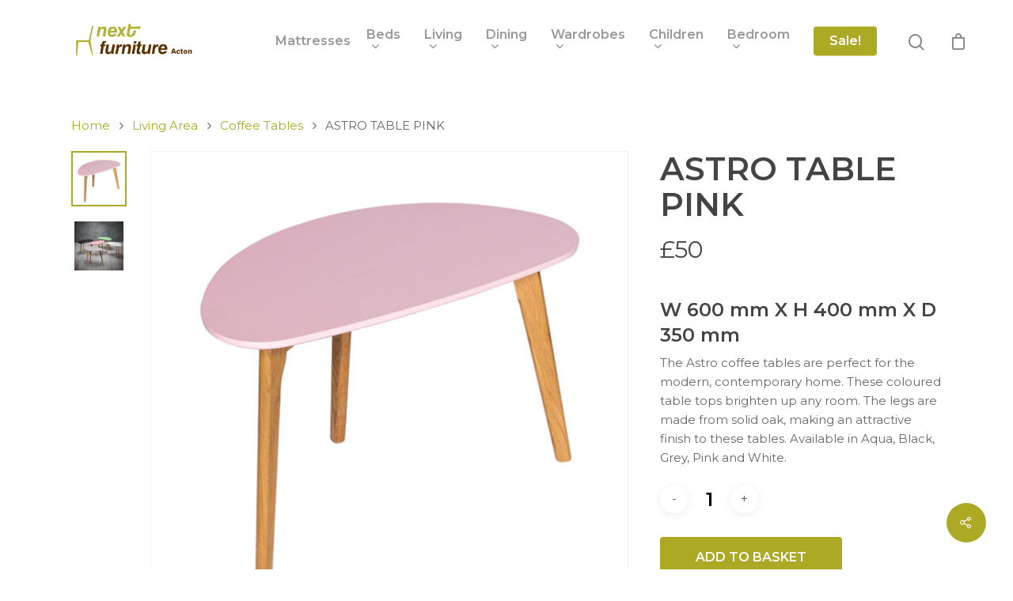

--- FILE ---
content_type: text/html; charset=UTF-8
request_url: https://nextfurnitureacton.com/product/astro-table-pink/
body_size: 19617
content:
<!DOCTYPE html>

<html lang="en-GB" class="no-js">
<head>
	
	<meta charset="UTF-8">
	
	<meta name="viewport" content="width=device-width, initial-scale=1, maximum-scale=1, user-scalable=0" /><title>ASTRO TABLE PINK &#8211; Next Furniture Acton</title>
<meta name='robots' content='max-image-preview:large' />
<link rel='dns-prefetch' href='//fonts.googleapis.com' />
<link rel="alternate" type="application/rss+xml" title="Next Furniture Acton &raquo; Feed" href="https://nextfurnitureacton.com/feed/" />
<link rel="alternate" type="application/rss+xml" title="Next Furniture Acton &raquo; Comments Feed" href="https://nextfurnitureacton.com/comments/feed/" />
<link rel="alternate" type="application/rss+xml" title="Next Furniture Acton &raquo; ASTRO TABLE PINK Comments Feed" href="https://nextfurnitureacton.com/product/astro-table-pink/feed/" />
<link rel="alternate" title="oEmbed (JSON)" type="application/json+oembed" href="https://nextfurnitureacton.com/wp-json/oembed/1.0/embed?url=https%3A%2F%2Fnextfurnitureacton.com%2Fproduct%2Fastro-table-pink%2F" />
<link rel="alternate" title="oEmbed (XML)" type="text/xml+oembed" href="https://nextfurnitureacton.com/wp-json/oembed/1.0/embed?url=https%3A%2F%2Fnextfurnitureacton.com%2Fproduct%2Fastro-table-pink%2F&#038;format=xml" />
<style id='wp-img-auto-sizes-contain-inline-css' type='text/css'>
img:is([sizes=auto i],[sizes^="auto," i]){contain-intrinsic-size:3000px 1500px}
/*# sourceURL=wp-img-auto-sizes-contain-inline-css */
</style>
<style id='wp-emoji-styles-inline-css' type='text/css'>

	img.wp-smiley, img.emoji {
		display: inline !important;
		border: none !important;
		box-shadow: none !important;
		height: 1em !important;
		width: 1em !important;
		margin: 0 0.07em !important;
		vertical-align: -0.1em !important;
		background: none !important;
		padding: 0 !important;
	}
/*# sourceURL=wp-emoji-styles-inline-css */
</style>
<style id='wp-block-library-inline-css' type='text/css'>
:root{--wp-block-synced-color:#7a00df;--wp-block-synced-color--rgb:122,0,223;--wp-bound-block-color:var(--wp-block-synced-color);--wp-editor-canvas-background:#ddd;--wp-admin-theme-color:#007cba;--wp-admin-theme-color--rgb:0,124,186;--wp-admin-theme-color-darker-10:#006ba1;--wp-admin-theme-color-darker-10--rgb:0,107,160.5;--wp-admin-theme-color-darker-20:#005a87;--wp-admin-theme-color-darker-20--rgb:0,90,135;--wp-admin-border-width-focus:2px}@media (min-resolution:192dpi){:root{--wp-admin-border-width-focus:1.5px}}.wp-element-button{cursor:pointer}:root .has-very-light-gray-background-color{background-color:#eee}:root .has-very-dark-gray-background-color{background-color:#313131}:root .has-very-light-gray-color{color:#eee}:root .has-very-dark-gray-color{color:#313131}:root .has-vivid-green-cyan-to-vivid-cyan-blue-gradient-background{background:linear-gradient(135deg,#00d084,#0693e3)}:root .has-purple-crush-gradient-background{background:linear-gradient(135deg,#34e2e4,#4721fb 50%,#ab1dfe)}:root .has-hazy-dawn-gradient-background{background:linear-gradient(135deg,#faaca8,#dad0ec)}:root .has-subdued-olive-gradient-background{background:linear-gradient(135deg,#fafae1,#67a671)}:root .has-atomic-cream-gradient-background{background:linear-gradient(135deg,#fdd79a,#004a59)}:root .has-nightshade-gradient-background{background:linear-gradient(135deg,#330968,#31cdcf)}:root .has-midnight-gradient-background{background:linear-gradient(135deg,#020381,#2874fc)}:root{--wp--preset--font-size--normal:16px;--wp--preset--font-size--huge:42px}.has-regular-font-size{font-size:1em}.has-larger-font-size{font-size:2.625em}.has-normal-font-size{font-size:var(--wp--preset--font-size--normal)}.has-huge-font-size{font-size:var(--wp--preset--font-size--huge)}.has-text-align-center{text-align:center}.has-text-align-left{text-align:left}.has-text-align-right{text-align:right}.has-fit-text{white-space:nowrap!important}#end-resizable-editor-section{display:none}.aligncenter{clear:both}.items-justified-left{justify-content:flex-start}.items-justified-center{justify-content:center}.items-justified-right{justify-content:flex-end}.items-justified-space-between{justify-content:space-between}.screen-reader-text{border:0;clip-path:inset(50%);height:1px;margin:-1px;overflow:hidden;padding:0;position:absolute;width:1px;word-wrap:normal!important}.screen-reader-text:focus{background-color:#ddd;clip-path:none;color:#444;display:block;font-size:1em;height:auto;left:5px;line-height:normal;padding:15px 23px 14px;text-decoration:none;top:5px;width:auto;z-index:100000}html :where(.has-border-color){border-style:solid}html :where([style*=border-top-color]){border-top-style:solid}html :where([style*=border-right-color]){border-right-style:solid}html :where([style*=border-bottom-color]){border-bottom-style:solid}html :where([style*=border-left-color]){border-left-style:solid}html :where([style*=border-width]){border-style:solid}html :where([style*=border-top-width]){border-top-style:solid}html :where([style*=border-right-width]){border-right-style:solid}html :where([style*=border-bottom-width]){border-bottom-style:solid}html :where([style*=border-left-width]){border-left-style:solid}html :where(img[class*=wp-image-]){height:auto;max-width:100%}:where(figure){margin:0 0 1em}html :where(.is-position-sticky){--wp-admin--admin-bar--position-offset:var(--wp-admin--admin-bar--height,0px)}@media screen and (max-width:600px){html :where(.is-position-sticky){--wp-admin--admin-bar--position-offset:0px}}

/*# sourceURL=wp-block-library-inline-css */
</style><style id='wp-block-image-inline-css' type='text/css'>
.wp-block-image>a,.wp-block-image>figure>a{display:inline-block}.wp-block-image img{box-sizing:border-box;height:auto;max-width:100%;vertical-align:bottom}@media not (prefers-reduced-motion){.wp-block-image img.hide{visibility:hidden}.wp-block-image img.show{animation:show-content-image .4s}}.wp-block-image[style*=border-radius] img,.wp-block-image[style*=border-radius]>a{border-radius:inherit}.wp-block-image.has-custom-border img{box-sizing:border-box}.wp-block-image.aligncenter{text-align:center}.wp-block-image.alignfull>a,.wp-block-image.alignwide>a{width:100%}.wp-block-image.alignfull img,.wp-block-image.alignwide img{height:auto;width:100%}.wp-block-image .aligncenter,.wp-block-image .alignleft,.wp-block-image .alignright,.wp-block-image.aligncenter,.wp-block-image.alignleft,.wp-block-image.alignright{display:table}.wp-block-image .aligncenter>figcaption,.wp-block-image .alignleft>figcaption,.wp-block-image .alignright>figcaption,.wp-block-image.aligncenter>figcaption,.wp-block-image.alignleft>figcaption,.wp-block-image.alignright>figcaption{caption-side:bottom;display:table-caption}.wp-block-image .alignleft{float:left;margin:.5em 1em .5em 0}.wp-block-image .alignright{float:right;margin:.5em 0 .5em 1em}.wp-block-image .aligncenter{margin-left:auto;margin-right:auto}.wp-block-image :where(figcaption){margin-bottom:1em;margin-top:.5em}.wp-block-image.is-style-circle-mask img{border-radius:9999px}@supports ((-webkit-mask-image:none) or (mask-image:none)) or (-webkit-mask-image:none){.wp-block-image.is-style-circle-mask img{border-radius:0;-webkit-mask-image:url('data:image/svg+xml;utf8,<svg viewBox="0 0 100 100" xmlns="http://www.w3.org/2000/svg"><circle cx="50" cy="50" r="50"/></svg>');mask-image:url('data:image/svg+xml;utf8,<svg viewBox="0 0 100 100" xmlns="http://www.w3.org/2000/svg"><circle cx="50" cy="50" r="50"/></svg>');mask-mode:alpha;-webkit-mask-position:center;mask-position:center;-webkit-mask-repeat:no-repeat;mask-repeat:no-repeat;-webkit-mask-size:contain;mask-size:contain}}:root :where(.wp-block-image.is-style-rounded img,.wp-block-image .is-style-rounded img){border-radius:9999px}.wp-block-image figure{margin:0}.wp-lightbox-container{display:flex;flex-direction:column;position:relative}.wp-lightbox-container img{cursor:zoom-in}.wp-lightbox-container img:hover+button{opacity:1}.wp-lightbox-container button{align-items:center;backdrop-filter:blur(16px) saturate(180%);background-color:#5a5a5a40;border:none;border-radius:4px;cursor:zoom-in;display:flex;height:20px;justify-content:center;opacity:0;padding:0;position:absolute;right:16px;text-align:center;top:16px;width:20px;z-index:100}@media not (prefers-reduced-motion){.wp-lightbox-container button{transition:opacity .2s ease}}.wp-lightbox-container button:focus-visible{outline:3px auto #5a5a5a40;outline:3px auto -webkit-focus-ring-color;outline-offset:3px}.wp-lightbox-container button:hover{cursor:pointer;opacity:1}.wp-lightbox-container button:focus{opacity:1}.wp-lightbox-container button:focus,.wp-lightbox-container button:hover,.wp-lightbox-container button:not(:hover):not(:active):not(.has-background){background-color:#5a5a5a40;border:none}.wp-lightbox-overlay{box-sizing:border-box;cursor:zoom-out;height:100vh;left:0;overflow:hidden;position:fixed;top:0;visibility:hidden;width:100%;z-index:100000}.wp-lightbox-overlay .close-button{align-items:center;cursor:pointer;display:flex;justify-content:center;min-height:40px;min-width:40px;padding:0;position:absolute;right:calc(env(safe-area-inset-right) + 16px);top:calc(env(safe-area-inset-top) + 16px);z-index:5000000}.wp-lightbox-overlay .close-button:focus,.wp-lightbox-overlay .close-button:hover,.wp-lightbox-overlay .close-button:not(:hover):not(:active):not(.has-background){background:none;border:none}.wp-lightbox-overlay .lightbox-image-container{height:var(--wp--lightbox-container-height);left:50%;overflow:hidden;position:absolute;top:50%;transform:translate(-50%,-50%);transform-origin:top left;width:var(--wp--lightbox-container-width);z-index:9999999999}.wp-lightbox-overlay .wp-block-image{align-items:center;box-sizing:border-box;display:flex;height:100%;justify-content:center;margin:0;position:relative;transform-origin:0 0;width:100%;z-index:3000000}.wp-lightbox-overlay .wp-block-image img{height:var(--wp--lightbox-image-height);min-height:var(--wp--lightbox-image-height);min-width:var(--wp--lightbox-image-width);width:var(--wp--lightbox-image-width)}.wp-lightbox-overlay .wp-block-image figcaption{display:none}.wp-lightbox-overlay button{background:none;border:none}.wp-lightbox-overlay .scrim{background-color:#fff;height:100%;opacity:.9;position:absolute;width:100%;z-index:2000000}.wp-lightbox-overlay.active{visibility:visible}@media not (prefers-reduced-motion){.wp-lightbox-overlay.active{animation:turn-on-visibility .25s both}.wp-lightbox-overlay.active img{animation:turn-on-visibility .35s both}.wp-lightbox-overlay.show-closing-animation:not(.active){animation:turn-off-visibility .35s both}.wp-lightbox-overlay.show-closing-animation:not(.active) img{animation:turn-off-visibility .25s both}.wp-lightbox-overlay.zoom.active{animation:none;opacity:1;visibility:visible}.wp-lightbox-overlay.zoom.active .lightbox-image-container{animation:lightbox-zoom-in .4s}.wp-lightbox-overlay.zoom.active .lightbox-image-container img{animation:none}.wp-lightbox-overlay.zoom.active .scrim{animation:turn-on-visibility .4s forwards}.wp-lightbox-overlay.zoom.show-closing-animation:not(.active){animation:none}.wp-lightbox-overlay.zoom.show-closing-animation:not(.active) .lightbox-image-container{animation:lightbox-zoom-out .4s}.wp-lightbox-overlay.zoom.show-closing-animation:not(.active) .lightbox-image-container img{animation:none}.wp-lightbox-overlay.zoom.show-closing-animation:not(.active) .scrim{animation:turn-off-visibility .4s forwards}}@keyframes show-content-image{0%{visibility:hidden}99%{visibility:hidden}to{visibility:visible}}@keyframes turn-on-visibility{0%{opacity:0}to{opacity:1}}@keyframes turn-off-visibility{0%{opacity:1;visibility:visible}99%{opacity:0;visibility:visible}to{opacity:0;visibility:hidden}}@keyframes lightbox-zoom-in{0%{transform:translate(calc((-100vw + var(--wp--lightbox-scrollbar-width))/2 + var(--wp--lightbox-initial-left-position)),calc(-50vh + var(--wp--lightbox-initial-top-position))) scale(var(--wp--lightbox-scale))}to{transform:translate(-50%,-50%) scale(1)}}@keyframes lightbox-zoom-out{0%{transform:translate(-50%,-50%) scale(1);visibility:visible}99%{visibility:visible}to{transform:translate(calc((-100vw + var(--wp--lightbox-scrollbar-width))/2 + var(--wp--lightbox-initial-left-position)),calc(-50vh + var(--wp--lightbox-initial-top-position))) scale(var(--wp--lightbox-scale));visibility:hidden}}
/*# sourceURL=https://nextfurnitureacton.com/wp-includes/blocks/image/style.min.css */
</style>
<link rel='stylesheet' id='wc-blocks-style-css' href='https://nextfurnitureacton.com/wp-content/plugins/woocommerce/assets/client/blocks/wc-blocks.css?ver=wc-10.4.3' type='text/css' media='all' />
<style id='global-styles-inline-css' type='text/css'>
:root{--wp--preset--aspect-ratio--square: 1;--wp--preset--aspect-ratio--4-3: 4/3;--wp--preset--aspect-ratio--3-4: 3/4;--wp--preset--aspect-ratio--3-2: 3/2;--wp--preset--aspect-ratio--2-3: 2/3;--wp--preset--aspect-ratio--16-9: 16/9;--wp--preset--aspect-ratio--9-16: 9/16;--wp--preset--color--black: #000000;--wp--preset--color--cyan-bluish-gray: #abb8c3;--wp--preset--color--white: #ffffff;--wp--preset--color--pale-pink: #f78da7;--wp--preset--color--vivid-red: #cf2e2e;--wp--preset--color--luminous-vivid-orange: #ff6900;--wp--preset--color--luminous-vivid-amber: #fcb900;--wp--preset--color--light-green-cyan: #7bdcb5;--wp--preset--color--vivid-green-cyan: #00d084;--wp--preset--color--pale-cyan-blue: #8ed1fc;--wp--preset--color--vivid-cyan-blue: #0693e3;--wp--preset--color--vivid-purple: #9b51e0;--wp--preset--gradient--vivid-cyan-blue-to-vivid-purple: linear-gradient(135deg,rgb(6,147,227) 0%,rgb(155,81,224) 100%);--wp--preset--gradient--light-green-cyan-to-vivid-green-cyan: linear-gradient(135deg,rgb(122,220,180) 0%,rgb(0,208,130) 100%);--wp--preset--gradient--luminous-vivid-amber-to-luminous-vivid-orange: linear-gradient(135deg,rgb(252,185,0) 0%,rgb(255,105,0) 100%);--wp--preset--gradient--luminous-vivid-orange-to-vivid-red: linear-gradient(135deg,rgb(255,105,0) 0%,rgb(207,46,46) 100%);--wp--preset--gradient--very-light-gray-to-cyan-bluish-gray: linear-gradient(135deg,rgb(238,238,238) 0%,rgb(169,184,195) 100%);--wp--preset--gradient--cool-to-warm-spectrum: linear-gradient(135deg,rgb(74,234,220) 0%,rgb(151,120,209) 20%,rgb(207,42,186) 40%,rgb(238,44,130) 60%,rgb(251,105,98) 80%,rgb(254,248,76) 100%);--wp--preset--gradient--blush-light-purple: linear-gradient(135deg,rgb(255,206,236) 0%,rgb(152,150,240) 100%);--wp--preset--gradient--blush-bordeaux: linear-gradient(135deg,rgb(254,205,165) 0%,rgb(254,45,45) 50%,rgb(107,0,62) 100%);--wp--preset--gradient--luminous-dusk: linear-gradient(135deg,rgb(255,203,112) 0%,rgb(199,81,192) 50%,rgb(65,88,208) 100%);--wp--preset--gradient--pale-ocean: linear-gradient(135deg,rgb(255,245,203) 0%,rgb(182,227,212) 50%,rgb(51,167,181) 100%);--wp--preset--gradient--electric-grass: linear-gradient(135deg,rgb(202,248,128) 0%,rgb(113,206,126) 100%);--wp--preset--gradient--midnight: linear-gradient(135deg,rgb(2,3,129) 0%,rgb(40,116,252) 100%);--wp--preset--font-size--small: 13px;--wp--preset--font-size--medium: 20px;--wp--preset--font-size--large: 36px;--wp--preset--font-size--x-large: 42px;--wp--preset--spacing--20: 0.44rem;--wp--preset--spacing--30: 0.67rem;--wp--preset--spacing--40: 1rem;--wp--preset--spacing--50: 1.5rem;--wp--preset--spacing--60: 2.25rem;--wp--preset--spacing--70: 3.38rem;--wp--preset--spacing--80: 5.06rem;--wp--preset--shadow--natural: 6px 6px 9px rgba(0, 0, 0, 0.2);--wp--preset--shadow--deep: 12px 12px 50px rgba(0, 0, 0, 0.4);--wp--preset--shadow--sharp: 6px 6px 0px rgba(0, 0, 0, 0.2);--wp--preset--shadow--outlined: 6px 6px 0px -3px rgb(255, 255, 255), 6px 6px rgb(0, 0, 0);--wp--preset--shadow--crisp: 6px 6px 0px rgb(0, 0, 0);}:where(.is-layout-flex){gap: 0.5em;}:where(.is-layout-grid){gap: 0.5em;}body .is-layout-flex{display: flex;}.is-layout-flex{flex-wrap: wrap;align-items: center;}.is-layout-flex > :is(*, div){margin: 0;}body .is-layout-grid{display: grid;}.is-layout-grid > :is(*, div){margin: 0;}:where(.wp-block-columns.is-layout-flex){gap: 2em;}:where(.wp-block-columns.is-layout-grid){gap: 2em;}:where(.wp-block-post-template.is-layout-flex){gap: 1.25em;}:where(.wp-block-post-template.is-layout-grid){gap: 1.25em;}.has-black-color{color: var(--wp--preset--color--black) !important;}.has-cyan-bluish-gray-color{color: var(--wp--preset--color--cyan-bluish-gray) !important;}.has-white-color{color: var(--wp--preset--color--white) !important;}.has-pale-pink-color{color: var(--wp--preset--color--pale-pink) !important;}.has-vivid-red-color{color: var(--wp--preset--color--vivid-red) !important;}.has-luminous-vivid-orange-color{color: var(--wp--preset--color--luminous-vivid-orange) !important;}.has-luminous-vivid-amber-color{color: var(--wp--preset--color--luminous-vivid-amber) !important;}.has-light-green-cyan-color{color: var(--wp--preset--color--light-green-cyan) !important;}.has-vivid-green-cyan-color{color: var(--wp--preset--color--vivid-green-cyan) !important;}.has-pale-cyan-blue-color{color: var(--wp--preset--color--pale-cyan-blue) !important;}.has-vivid-cyan-blue-color{color: var(--wp--preset--color--vivid-cyan-blue) !important;}.has-vivid-purple-color{color: var(--wp--preset--color--vivid-purple) !important;}.has-black-background-color{background-color: var(--wp--preset--color--black) !important;}.has-cyan-bluish-gray-background-color{background-color: var(--wp--preset--color--cyan-bluish-gray) !important;}.has-white-background-color{background-color: var(--wp--preset--color--white) !important;}.has-pale-pink-background-color{background-color: var(--wp--preset--color--pale-pink) !important;}.has-vivid-red-background-color{background-color: var(--wp--preset--color--vivid-red) !important;}.has-luminous-vivid-orange-background-color{background-color: var(--wp--preset--color--luminous-vivid-orange) !important;}.has-luminous-vivid-amber-background-color{background-color: var(--wp--preset--color--luminous-vivid-amber) !important;}.has-light-green-cyan-background-color{background-color: var(--wp--preset--color--light-green-cyan) !important;}.has-vivid-green-cyan-background-color{background-color: var(--wp--preset--color--vivid-green-cyan) !important;}.has-pale-cyan-blue-background-color{background-color: var(--wp--preset--color--pale-cyan-blue) !important;}.has-vivid-cyan-blue-background-color{background-color: var(--wp--preset--color--vivid-cyan-blue) !important;}.has-vivid-purple-background-color{background-color: var(--wp--preset--color--vivid-purple) !important;}.has-black-border-color{border-color: var(--wp--preset--color--black) !important;}.has-cyan-bluish-gray-border-color{border-color: var(--wp--preset--color--cyan-bluish-gray) !important;}.has-white-border-color{border-color: var(--wp--preset--color--white) !important;}.has-pale-pink-border-color{border-color: var(--wp--preset--color--pale-pink) !important;}.has-vivid-red-border-color{border-color: var(--wp--preset--color--vivid-red) !important;}.has-luminous-vivid-orange-border-color{border-color: var(--wp--preset--color--luminous-vivid-orange) !important;}.has-luminous-vivid-amber-border-color{border-color: var(--wp--preset--color--luminous-vivid-amber) !important;}.has-light-green-cyan-border-color{border-color: var(--wp--preset--color--light-green-cyan) !important;}.has-vivid-green-cyan-border-color{border-color: var(--wp--preset--color--vivid-green-cyan) !important;}.has-pale-cyan-blue-border-color{border-color: var(--wp--preset--color--pale-cyan-blue) !important;}.has-vivid-cyan-blue-border-color{border-color: var(--wp--preset--color--vivid-cyan-blue) !important;}.has-vivid-purple-border-color{border-color: var(--wp--preset--color--vivid-purple) !important;}.has-vivid-cyan-blue-to-vivid-purple-gradient-background{background: var(--wp--preset--gradient--vivid-cyan-blue-to-vivid-purple) !important;}.has-light-green-cyan-to-vivid-green-cyan-gradient-background{background: var(--wp--preset--gradient--light-green-cyan-to-vivid-green-cyan) !important;}.has-luminous-vivid-amber-to-luminous-vivid-orange-gradient-background{background: var(--wp--preset--gradient--luminous-vivid-amber-to-luminous-vivid-orange) !important;}.has-luminous-vivid-orange-to-vivid-red-gradient-background{background: var(--wp--preset--gradient--luminous-vivid-orange-to-vivid-red) !important;}.has-very-light-gray-to-cyan-bluish-gray-gradient-background{background: var(--wp--preset--gradient--very-light-gray-to-cyan-bluish-gray) !important;}.has-cool-to-warm-spectrum-gradient-background{background: var(--wp--preset--gradient--cool-to-warm-spectrum) !important;}.has-blush-light-purple-gradient-background{background: var(--wp--preset--gradient--blush-light-purple) !important;}.has-blush-bordeaux-gradient-background{background: var(--wp--preset--gradient--blush-bordeaux) !important;}.has-luminous-dusk-gradient-background{background: var(--wp--preset--gradient--luminous-dusk) !important;}.has-pale-ocean-gradient-background{background: var(--wp--preset--gradient--pale-ocean) !important;}.has-electric-grass-gradient-background{background: var(--wp--preset--gradient--electric-grass) !important;}.has-midnight-gradient-background{background: var(--wp--preset--gradient--midnight) !important;}.has-small-font-size{font-size: var(--wp--preset--font-size--small) !important;}.has-medium-font-size{font-size: var(--wp--preset--font-size--medium) !important;}.has-large-font-size{font-size: var(--wp--preset--font-size--large) !important;}.has-x-large-font-size{font-size: var(--wp--preset--font-size--x-large) !important;}
/*# sourceURL=global-styles-inline-css */
</style>

<style id='classic-theme-styles-inline-css' type='text/css'>
/*! This file is auto-generated */
.wp-block-button__link{color:#fff;background-color:#32373c;border-radius:9999px;box-shadow:none;text-decoration:none;padding:calc(.667em + 2px) calc(1.333em + 2px);font-size:1.125em}.wp-block-file__button{background:#32373c;color:#fff;text-decoration:none}
/*# sourceURL=/wp-includes/css/classic-themes.min.css */
</style>
<link rel='stylesheet' id='salient-social-css' href='https://nextfurnitureacton.com/wp-content/plugins/salient-social/css/style.css?ver=1.1' type='text/css' media='all' />
<style id='salient-social-inline-css' type='text/css'>

  .sharing-default-minimal .nectar-love.loved,
  body .nectar-social[data-color-override="override"].fixed > a:before, 
  body .nectar-social[data-color-override="override"].fixed .nectar-social-inner a,
  .sharing-default-minimal .nectar-social[data-color-override="override"] .nectar-social-inner a:hover {
    background-color: #aca924;
  }
  .nectar-social.hover .nectar-love.loved,
  .nectar-social.hover > .nectar-love-button a:hover,
  .nectar-social[data-color-override="override"].hover > div a:hover,
  #single-below-header .nectar-social[data-color-override="override"].hover > div a:hover,
  .nectar-social[data-color-override="override"].hover .share-btn:hover,
  .sharing-default-minimal .nectar-social[data-color-override="override"] .nectar-social-inner a {
    border-color: #aca924;
  }
  #single-below-header .nectar-social.hover .nectar-love.loved i,
  #single-below-header .nectar-social.hover[data-color-override="override"] a:hover,
  #single-below-header .nectar-social.hover[data-color-override="override"] a:hover i,
  #single-below-header .nectar-social.hover .nectar-love-button a:hover i,
  .nectar-love:hover i,
  .hover .nectar-love:hover .total_loves,
  .nectar-love.loved i,
  .nectar-social.hover .nectar-love.loved .total_loves,
  .nectar-social.hover .share-btn:hover, 
  .nectar-social[data-color-override="override"].hover .nectar-social-inner a:hover,
  .nectar-social[data-color-override="override"].hover > div:hover span,
  .sharing-default-minimal .nectar-social[data-color-override="override"] .nectar-social-inner a:not(:hover) i,
  .sharing-default-minimal .nectar-social[data-color-override="override"] .nectar-social-inner a:not(:hover) {
    color: #aca924;
  }
/*# sourceURL=salient-social-inline-css */
</style>
<link rel='stylesheet' id='photoswipe-css' href='https://nextfurnitureacton.com/wp-content/plugins/woocommerce/assets/css/photoswipe/photoswipe.min.css?ver=10.4.3' type='text/css' media='all' />
<link rel='stylesheet' id='photoswipe-default-skin-css' href='https://nextfurnitureacton.com/wp-content/plugins/woocommerce/assets/css/photoswipe/default-skin/default-skin.min.css?ver=10.4.3' type='text/css' media='all' />
<link rel='stylesheet' id='woocommerce-layout-css' href='https://nextfurnitureacton.com/wp-content/plugins/woocommerce/assets/css/woocommerce-layout.css?ver=10.4.3' type='text/css' media='all' />
<link rel='stylesheet' id='woocommerce-smallscreen-css' href='https://nextfurnitureacton.com/wp-content/plugins/woocommerce/assets/css/woocommerce-smallscreen.css?ver=10.4.3' type='text/css' media='only screen and (max-width: 768px)' />
<link rel='stylesheet' id='woocommerce-general-css' href='https://nextfurnitureacton.com/wp-content/plugins/woocommerce/assets/css/woocommerce.css?ver=10.4.3' type='text/css' media='all' />
<style id='woocommerce-inline-inline-css' type='text/css'>
.woocommerce form .form-row .required { visibility: visible; }
/*# sourceURL=woocommerce-inline-inline-css */
</style>
<link rel='stylesheet' id='yith-wcan-shortcodes-css' href='https://nextfurnitureacton.com/wp-content/plugins/yith-woocommerce-ajax-navigation/assets/css/shortcodes.css?ver=5.16.0' type='text/css' media='all' />
<style id='yith-wcan-shortcodes-inline-css' type='text/css'>
:root{
	--yith-wcan-filters_colors_titles: #434343;
	--yith-wcan-filters_colors_background: #FFFFFF;
	--yith-wcan-filters_colors_accent: #A7144C;
	--yith-wcan-filters_colors_accent_r: 167;
	--yith-wcan-filters_colors_accent_g: 20;
	--yith-wcan-filters_colors_accent_b: 76;
	--yith-wcan-color_swatches_border_radius: 100%;
	--yith-wcan-color_swatches_size: 30px;
	--yith-wcan-labels_style_background: #FFFFFF;
	--yith-wcan-labels_style_background_hover: #A7144C;
	--yith-wcan-labels_style_background_active: #A7144C;
	--yith-wcan-labels_style_text: #434343;
	--yith-wcan-labels_style_text_hover: #FFFFFF;
	--yith-wcan-labels_style_text_active: #FFFFFF;
	--yith-wcan-anchors_style_text: #434343;
	--yith-wcan-anchors_style_text_hover: #A7144C;
	--yith-wcan-anchors_style_text_active: #A7144C;
}
/*# sourceURL=yith-wcan-shortcodes-inline-css */
</style>
<link rel='stylesheet' id='font-awesome-css' href='https://nextfurnitureacton.com/wp-content/themes/salient/css/font-awesome.min.css?ver=4.6.4' type='text/css' media='all' />
<style id='font-awesome-inline-css' type='text/css'>
[data-font="FontAwesome"]:before {font-family: 'FontAwesome' !important;content: attr(data-icon) !important;speak: none !important;font-weight: normal !important;font-variant: normal !important;text-transform: none !important;line-height: 1 !important;font-style: normal !important;-webkit-font-smoothing: antialiased !important;-moz-osx-font-smoothing: grayscale !important;}
/*# sourceURL=font-awesome-inline-css */
</style>
<link rel='stylesheet' id='salient-grid-system-css' href='https://nextfurnitureacton.com/wp-content/themes/salient/css/grid-system.css?ver=12.1.3' type='text/css' media='all' />
<link rel='stylesheet' id='main-styles-css' href='https://nextfurnitureacton.com/wp-content/themes/salient/css/style.css?ver=12.1.3' type='text/css' media='all' />
<link rel='stylesheet' id='nectar-single-styles-css' href='https://nextfurnitureacton.com/wp-content/themes/salient/css/single.css?ver=12.1.3' type='text/css' media='all' />
<link rel='stylesheet' id='fancyBox-css' href='https://nextfurnitureacton.com/wp-content/themes/salient/css/plugins/jquery.fancybox.css?ver=3.3.1' type='text/css' media='all' />
<link rel='stylesheet' id='nectar_default_font_open_sans-css' href='https://fonts.googleapis.com/css?family=Open+Sans%3A300%2C400%2C600%2C700&#038;subset=latin%2Clatin-ext' type='text/css' media='all' />
<link rel='stylesheet' id='responsive-css' href='https://nextfurnitureacton.com/wp-content/themes/salient/css/responsive.css?ver=12.1.3' type='text/css' media='all' />
<link rel='stylesheet' id='woocommerce-css' href='https://nextfurnitureacton.com/wp-content/themes/salient/css/woocommerce.css?ver=12.1.3' type='text/css' media='all' />
<link rel='stylesheet' id='skin-material-css' href='https://nextfurnitureacton.com/wp-content/themes/salient/css/skin-material.css?ver=12.1.3' type='text/css' media='all' />
<link rel='stylesheet' id='salient-wp-menu-dynamic-css' href='https://nextfurnitureacton.com/wp-content/uploads/salient/menu-dynamic.css?ver=88170' type='text/css' media='all' />
<link rel='stylesheet' id='nectar-widget-posts-css' href='https://nextfurnitureacton.com/wp-content/themes/salient/css/elements/widget-nectar-posts.css?ver=12.1.3' type='text/css' media='all' />
<link rel='stylesheet' id='dynamic-css-css' href='https://nextfurnitureacton.com/wp-content/themes/salient/css/salient-dynamic-styles.css?ver=79430' type='text/css' media='all' />
<style id='dynamic-css-inline-css' type='text/css'>
#header-space{background-color:#ffffff}@media only screen and (min-width:1000px){body #ajax-content-wrap.no-scroll{min-height:calc(100vh - 104px);height:calc(100vh - 104px)!important;}}@media only screen and (min-width:1000px){#page-header-wrap.fullscreen-header,#page-header-wrap.fullscreen-header #page-header-bg,html:not(.nectar-box-roll-loaded) .nectar-box-roll > #page-header-bg.fullscreen-header,.nectar_fullscreen_zoom_recent_projects,#nectar_fullscreen_rows:not(.afterLoaded) > div{height:calc(100vh - 103px);}.wpb_row.vc_row-o-full-height.top-level,.wpb_row.vc_row-o-full-height.top-level > .col.span_12{min-height:calc(100vh - 103px);}html:not(.nectar-box-roll-loaded) .nectar-box-roll > #page-header-bg.fullscreen-header{top:104px;}.nectar-slider-wrap[data-fullscreen="true"]:not(.loaded),.nectar-slider-wrap[data-fullscreen="true"]:not(.loaded) .swiper-container{height:calc(100vh - 102px)!important;}.admin-bar .nectar-slider-wrap[data-fullscreen="true"]:not(.loaded),.admin-bar .nectar-slider-wrap[data-fullscreen="true"]:not(.loaded) .swiper-container{height:calc(100vh - 102px - 32px)!important;}}#nectar_fullscreen_rows{background-color:;}.post-type-archive-product.woocommerce .container-wrap,.tax-product_cat.woocommerce .container-wrap{background-color:#fcfcfc;}.woocommerce.single-product #single-meta{position:relative!important;top:0!important;margin:0;left:8px;height:auto;}.woocommerce.single-product #single-meta:after{display:block;content:" ";clear:both;height:1px;}.woocommerce ul.products li.product.material,.woocommerce-page ul.products li.product.material{background-color:#ffffff;}.woocommerce ul.products li.product.minimal .product-wrap,.woocommerce ul.products li.product.minimal .background-color-expand,.woocommerce-page ul.products li.product.minimal .product-wrap,.woocommerce-page ul.products li.product.minimal .background-color-expand{background-color:#f4f4f4;}
/*# sourceURL=dynamic-css-inline-css */
</style>
<link rel='stylesheet' id='redux-google-fonts-salient_redux-css' href='https://fonts.googleapis.com/css?family=Montserrat%3A500%2C600%2C400%2C400italic&#038;subset=latin&#038;ver=1640885257' type='text/css' media='all' />
<script type="text/template" id="tmpl-variation-template">
	<div class="woocommerce-variation-description">{{{ data.variation.variation_description }}}</div>
	<div class="woocommerce-variation-price">{{{ data.variation.price_html }}}</div>
	<div class="woocommerce-variation-availability">{{{ data.variation.availability_html }}}</div>
</script>
<script type="text/template" id="tmpl-unavailable-variation-template">
	<p role="alert">Sorry, this product is unavailable. Please choose a different combination.</p>
</script>
<script type="text/javascript" src="https://nextfurnitureacton.com/wp-includes/js/jquery/jquery.min.js?ver=3.7.1" id="jquery-core-js"></script>
<script type="text/javascript" src="https://nextfurnitureacton.com/wp-includes/js/jquery/jquery-migrate.min.js?ver=3.4.1" id="jquery-migrate-js"></script>
<script type="text/javascript" src="https://nextfurnitureacton.com/wp-content/plugins/woocommerce/assets/js/jquery-blockui/jquery.blockUI.min.js?ver=2.7.0-wc.10.4.3" id="wc-jquery-blockui-js" data-wp-strategy="defer"></script>
<script type="text/javascript" id="wc-add-to-cart-js-extra">
/* <![CDATA[ */
var wc_add_to_cart_params = {"ajax_url":"/wp-admin/admin-ajax.php","wc_ajax_url":"/?wc-ajax=%%endpoint%%","i18n_view_cart":"View basket","cart_url":"https://nextfurnitureacton.com/cart/","is_cart":"","cart_redirect_after_add":"no"};
//# sourceURL=wc-add-to-cart-js-extra
/* ]]> */
</script>
<script type="text/javascript" src="https://nextfurnitureacton.com/wp-content/plugins/woocommerce/assets/js/frontend/add-to-cart.min.js?ver=10.4.3" id="wc-add-to-cart-js" data-wp-strategy="defer"></script>
<script type="text/javascript" src="https://nextfurnitureacton.com/wp-content/plugins/woocommerce/assets/js/zoom/jquery.zoom.min.js?ver=1.7.21-wc.10.4.3" id="wc-zoom-js" defer="defer" data-wp-strategy="defer"></script>
<script type="text/javascript" src="https://nextfurnitureacton.com/wp-content/plugins/woocommerce/assets/js/flexslider/jquery.flexslider.min.js?ver=2.7.2-wc.10.4.3" id="wc-flexslider-js" defer="defer" data-wp-strategy="defer"></script>
<script type="text/javascript" src="https://nextfurnitureacton.com/wp-content/plugins/woocommerce/assets/js/photoswipe/photoswipe.min.js?ver=4.1.1-wc.10.4.3" id="wc-photoswipe-js" defer="defer" data-wp-strategy="defer"></script>
<script type="text/javascript" src="https://nextfurnitureacton.com/wp-content/plugins/woocommerce/assets/js/photoswipe/photoswipe-ui-default.min.js?ver=4.1.1-wc.10.4.3" id="wc-photoswipe-ui-default-js" defer="defer" data-wp-strategy="defer"></script>
<script type="text/javascript" id="wc-single-product-js-extra">
/* <![CDATA[ */
var wc_single_product_params = {"i18n_required_rating_text":"Please select a rating","i18n_rating_options":["1 of 5 stars","2 of 5 stars","3 of 5 stars","4 of 5 stars","5 of 5 stars"],"i18n_product_gallery_trigger_text":"View full-screen image gallery","review_rating_required":"yes","flexslider":{"rtl":false,"animation":"slide","smoothHeight":true,"directionNav":false,"controlNav":"thumbnails","slideshow":false,"animationSpeed":500,"animationLoop":false,"allowOneSlide":false},"zoom_enabled":"1","zoom_options":[],"photoswipe_enabled":"1","photoswipe_options":{"shareEl":false,"closeOnScroll":false,"history":false,"hideAnimationDuration":0,"showAnimationDuration":0},"flexslider_enabled":"1"};
//# sourceURL=wc-single-product-js-extra
/* ]]> */
</script>
<script type="text/javascript" src="https://nextfurnitureacton.com/wp-content/plugins/woocommerce/assets/js/frontend/single-product.min.js?ver=10.4.3" id="wc-single-product-js" defer="defer" data-wp-strategy="defer"></script>
<script type="text/javascript" src="https://nextfurnitureacton.com/wp-content/plugins/woocommerce/assets/js/js-cookie/js.cookie.min.js?ver=2.1.4-wc.10.4.3" id="wc-js-cookie-js" defer="defer" data-wp-strategy="defer"></script>
<script type="text/javascript" id="woocommerce-js-extra">
/* <![CDATA[ */
var woocommerce_params = {"ajax_url":"/wp-admin/admin-ajax.php","wc_ajax_url":"/?wc-ajax=%%endpoint%%","i18n_password_show":"Show password","i18n_password_hide":"Hide password"};
//# sourceURL=woocommerce-js-extra
/* ]]> */
</script>
<script type="text/javascript" src="https://nextfurnitureacton.com/wp-content/plugins/woocommerce/assets/js/frontend/woocommerce.min.js?ver=10.4.3" id="woocommerce-js" defer="defer" data-wp-strategy="defer"></script>
<script type="text/javascript" src="https://nextfurnitureacton.com/wp-content/plugins/js_composer_salient/assets/js/vendors/woocommerce-add-to-cart.js?ver=6.4.1" id="vc_woocommerce-add-to-cart-js-js"></script>
<script type="text/javascript" src="https://nextfurnitureacton.com/wp-includes/js/underscore.min.js?ver=1.13.7" id="underscore-js"></script>
<script type="text/javascript" id="wp-util-js-extra">
/* <![CDATA[ */
var _wpUtilSettings = {"ajax":{"url":"/wp-admin/admin-ajax.php"}};
//# sourceURL=wp-util-js-extra
/* ]]> */
</script>
<script type="text/javascript" src="https://nextfurnitureacton.com/wp-includes/js/wp-util.min.js?ver=6.9" id="wp-util-js"></script>
<script type="text/javascript" id="wc-add-to-cart-variation-js-extra">
/* <![CDATA[ */
var wc_add_to_cart_variation_params = {"wc_ajax_url":"/?wc-ajax=%%endpoint%%","i18n_no_matching_variations_text":"Sorry, no products matched your selection. Please choose a different combination.","i18n_make_a_selection_text":"Please select some product options before adding this product to your basket.","i18n_unavailable_text":"Sorry, this product is unavailable. Please choose a different combination.","i18n_reset_alert_text":"Your selection has been reset. Please select some product options before adding this product to your cart."};
//# sourceURL=wc-add-to-cart-variation-js-extra
/* ]]> */
</script>
<script type="text/javascript" src="https://nextfurnitureacton.com/wp-content/plugins/woocommerce/assets/js/frontend/add-to-cart-variation.min.js?ver=10.4.3" id="wc-add-to-cart-variation-js" defer="defer" data-wp-strategy="defer"></script>
<link rel="https://api.w.org/" href="https://nextfurnitureacton.com/wp-json/" /><link rel="alternate" title="JSON" type="application/json" href="https://nextfurnitureacton.com/wp-json/wp/v2/product/5364" /><link rel="EditURI" type="application/rsd+xml" title="RSD" href="https://nextfurnitureacton.com/xmlrpc.php?rsd" />
<meta name="generator" content="WordPress 6.9" />
<meta name="generator" content="WooCommerce 10.4.3" />
<link rel="canonical" href="https://nextfurnitureacton.com/product/astro-table-pink/" />
<link rel='shortlink' href='https://nextfurnitureacton.com/?p=5364' />
<script type="text/javascript"> var root = document.getElementsByTagName( "html" )[0]; root.setAttribute( "class", "js" ); </script>	<noscript><style>.woocommerce-product-gallery{ opacity: 1 !important; }</style></noscript>
	<style type="text/css">.recentcomments a{display:inline !important;padding:0 !important;margin:0 !important;}</style><meta name="generator" content="Powered by WPBakery Page Builder - drag and drop page builder for WordPress."/>
<noscript><style> .wpb_animate_when_almost_visible { opacity: 1; }</style></noscript>	
</head>


<body class="wp-singular product-template-default single single-product postid-5364 wp-theme-salient theme-salient woocommerce woocommerce-page woocommerce-no-js yith-wcan-free material wpb-js-composer js-comp-ver-6.4.1 vc_responsive" data-footer-reveal="false" data-footer-reveal-shadow="none" data-header-format="default" data-body-border="off" data-boxed-style="" data-header-breakpoint="1000" data-dropdown-style="minimal" data-cae="easeOutCubic" data-cad="750" data-megamenu-width="full-width" data-aie="none" data-ls="fancybox" data-apte="standard" data-hhun="0" data-fancy-form-rcs="default" data-form-style="default" data-form-submit="regular" data-is="minimal" data-button-style="slightly_rounded_shadow" data-user-account-button="false" data-flex-cols="true" data-col-gap="default" data-header-inherit-rc="false" data-header-search="true" data-animated-anchors="true" data-ajax-transitions="false" data-full-width-header="false" data-slide-out-widget-area="true" data-slide-out-widget-area-style="slide-out-from-right" data-user-set-ocm="off" data-loading-animation="none" data-bg-header="false" data-responsive="1" data-ext-responsive="true" data-header-resize="1" data-header-color="light" data-cart="true" data-remove-m-parallax="" data-remove-m-video-bgs="" data-m-animate="0" data-force-header-trans-color="light" data-smooth-scrolling="0" data-permanent-transparent="false" >
	
	<script type="text/javascript"> if(navigator.userAgent.match(/(Android|iPod|iPhone|iPad|BlackBerry|IEMobile|Opera Mini)/)) { document.body.className += " using-mobile-browser "; } </script><div class="ocm-effect-wrap"><div class="ocm-effect-wrap-inner">	
	<div id="header-space"  data-header-mobile-fixed='1'></div> 
	
		
	<div id="header-outer" data-has-menu="true" data-has-buttons="yes" data-header-button_style="default" data-using-pr-menu="false" data-mobile-fixed="1" data-ptnm="false" data-lhe="animated_underline" data-user-set-bg="#ffffff" data-format="default" data-permanent-transparent="false" data-megamenu-rt="0" data-remove-fixed="0" data-header-resize="1" data-cart="true" data-transparency-option="" data-box-shadow="large" data-shrink-num="6" data-using-secondary="0" data-using-logo="1" data-logo-height="44" data-m-logo-height="30" data-padding="30" data-full-width="false" data-condense="false" >
		
		
<div id="search-outer" class="nectar">
	<div id="search">
		<div class="container">
			 <div id="search-box">
				 <div class="inner-wrap">
					 <div class="col span_12">
						  <form role="search" action="https://nextfurnitureacton.com/" method="GET">
														 <input type="text" name="s"  value="" placeholder="Search" /> 
							 								
						<span>Hit enter to search or ESC to close</span>						</form>
					</div><!--/span_12-->
				</div><!--/inner-wrap-->
			 </div><!--/search-box-->
			 <div id="close"><a href="#">
				<span class="close-wrap"> <span class="close-line close-line1"></span> <span class="close-line close-line2"></span> </span>				 </a></div>
		 </div><!--/container-->
	</div><!--/search-->
</div><!--/search-outer-->

<header id="top">
	<div class="container">
		<div class="row">
			<div class="col span_3">
				<a id="logo" href="https://nextfurnitureacton.com" data-supplied-ml-starting-dark="false" data-supplied-ml-starting="false" data-supplied-ml="false" >
					<img class="stnd default-logo dark-version" alt="Next Furniture Acton" src="https://nextfurnitureacton.com/wp-content/uploads/2021/12/nfa_dark.png" srcset="https://nextfurnitureacton.com/wp-content/uploads/2021/12/nfa_dark.png 1x, https://nextfurnitureacton.com/wp-content/uploads/2021/12/nfa_light.png 2x" /> 
				</a>
				
							</div><!--/span_3-->
			
			<div class="col span_9 col_last">
									<a class="mobile-search" href="#searchbox"><span class="nectar-icon icon-salient-search" aria-hidden="true"></span></a>
											
						<a id="mobile-cart-link" href="https://nextfurnitureacton.com/cart/"><i class="icon-salient-cart"></i><div class="cart-wrap"><span>0 </span></div></a>
											<div class="slide-out-widget-area-toggle mobile-icon slide-out-from-right" data-custom-color="false" data-icon-animation="simple-transform">
						<div> <a href="#sidewidgetarea" aria-label="Navigation Menu" aria-expanded="false" class="closed">
							<span aria-hidden="true"> <i class="lines-button x2"> <i class="lines"></i> </i> </span>
						</a></div> 
					</div>
								
									
					<nav>
						
						<ul class="sf-menu">	
							<li id="menu-item-18" class="menu-item menu-item-type-custom menu-item-object-custom menu-item-18"><a href="https://nextfurnitureacton.com/product-category/mattresses/">Mattresses</a></li>
<li id="menu-item-19" class="menu-item menu-item-type-custom menu-item-object-custom menu-item-has-children sf-with-ul menu-item-19"><a href="https://nextfurnitureacton.com/product-category/beds/">Beds<span class="sf-sub-indicator"><i class="fa fa-angle-down icon-in-menu"></i></span></a>
<ul class="sub-menu">
	<li id="menu-item-3545" class="menu-item menu-item-type-custom menu-item-object-custom menu-item-3545"><a href="https://nextfurnitureacton.com/product-category/beds/bunk-beds/">Bunk Beds</a></li>
	<li id="menu-item-3750" class="menu-item menu-item-type-custom menu-item-object-custom menu-item-3750"><a href="https://nextfurnitureacton.com/product-category/beds/cabin-bed/">Cabin Bed</a></li>
	<li id="menu-item-3546" class="menu-item menu-item-type-custom menu-item-object-custom menu-item-3546"><a href="https://nextfurnitureacton.com/product-category/beds/day-beds/">Day Beds</a></li>
	<li id="menu-item-3547" class="menu-item menu-item-type-custom menu-item-object-custom menu-item-3547"><a href="https://nextfurnitureacton.com/product-category/beds/double-beds/">Double Beds</a></li>
	<li id="menu-item-3548" class="menu-item menu-item-type-custom menu-item-object-custom menu-item-3548"><a href="https://nextfurnitureacton.com/product-category/beds/fabric-beds/">Fabric Beds</a></li>
	<li id="menu-item-3549" class="menu-item menu-item-type-custom menu-item-object-custom menu-item-3549"><a href="https://nextfurnitureacton.com/product-category/beds/guest-beds/">Guest Beds</a></li>
	<li id="menu-item-3550" class="menu-item menu-item-type-custom menu-item-object-custom menu-item-3550"><a href="https://nextfurnitureacton.com/product-category/beds/kingsize-beds/">Kingsize Beds</a></li>
	<li id="menu-item-3551" class="menu-item menu-item-type-custom menu-item-object-custom menu-item-3551"><a href="https://nextfurnitureacton.com/product-category/beds/metal-beds/">Metal Beds</a></li>
	<li id="menu-item-3552" class="menu-item menu-item-type-custom menu-item-object-custom menu-item-3552"><a href="https://nextfurnitureacton.com/product-category/beds/oak-beds/">Oak Beds</a></li>
	<li id="menu-item-3570" class="menu-item menu-item-type-custom menu-item-object-custom menu-item-3570"><a href="https://nextfurnitureacton.com/product-category/beds/ottoman-beds/">Ottoman Beds</a></li>
	<li id="menu-item-3553" class="menu-item menu-item-type-custom menu-item-object-custom menu-item-3553"><a href="https://nextfurnitureacton.com/product-category/beds/painted-beds/">Painted Beds</a></li>
	<li id="menu-item-3554" class="menu-item menu-item-type-custom menu-item-object-custom menu-item-3554"><a href="https://nextfurnitureacton.com/product-category/beds/single-beds/">Single Beds</a></li>
	<li id="menu-item-3751" class="menu-item menu-item-type-custom menu-item-object-custom menu-item-3751"><a href="https://nextfurnitureacton.com/product-category/beds/small-double-beds/">Small Double Beds</a></li>
	<li id="menu-item-3555" class="menu-item menu-item-type-custom menu-item-object-custom menu-item-3555"><a href="https://nextfurnitureacton.com/product-category/beds/super-king-beds/">Super-King Beds</a></li>
	<li id="menu-item-3556" class="menu-item menu-item-type-custom menu-item-object-custom menu-item-3556"><a href="https://nextfurnitureacton.com/product-category/beds/wooden-beds/">Wooden Beds</a></li>
</ul>
</li>
<li id="menu-item-21" class="menu-item menu-item-type-custom menu-item-object-custom menu-item-has-children sf-with-ul menu-item-21"><a href="https://nextfurnitureacton.com/product-category/living-area/">Living<span class="sf-sub-indicator"><i class="fa fa-angle-down icon-in-menu"></i></span></a>
<ul class="sub-menu">
	<li id="menu-item-3587" class="menu-item menu-item-type-custom menu-item-object-custom menu-item-3587"><a href="https://nextfurnitureacton.com/product-category/living-area/arm-chairs/">Arm Chairs</a></li>
	<li id="menu-item-3557" class="menu-item menu-item-type-custom menu-item-object-custom menu-item-3557"><a href="https://nextfurnitureacton.com/product-category/living-area/bookcases/">Bookscases</a></li>
	<li id="menu-item-5523" class="menu-item menu-item-type-custom menu-item-object-custom menu-item-5523"><a href="https://nextfurnitureacton.com/product-category/living-area/cage-tables/">Cage Tables</a></li>
	<li id="menu-item-5127" class="menu-item menu-item-type-custom menu-item-object-custom menu-item-5127"><a href="https://nextfurnitureacton.com/product-category/living-area/candle-holder/">Candle Holder</a></li>
	<li id="menu-item-3558" class="menu-item menu-item-type-custom menu-item-object-custom menu-item-3558"><a href="https://nextfurnitureacton.com/product-category/living-area/coffee-tables/">Coffee Tables</a></li>
	<li id="menu-item-3559" class="menu-item menu-item-type-custom menu-item-object-custom menu-item-3559"><a href="https://nextfurnitureacton.com/product-category/living-area/console-tables/">Console Tables</a></li>
	<li id="menu-item-4953" class="menu-item menu-item-type-custom menu-item-object-custom menu-item-4953"><a href="https://nextfurnitureacton.com/product-category/living-area/desks/">Desks</a></li>
	<li id="menu-item-5466" class="menu-item menu-item-type-custom menu-item-object-custom menu-item-5466"><a href="https://nextfurnitureacton.com/product-category/living-area/drink-trolley/">Drink Trolley</a></li>
	<li id="menu-item-5537" class="menu-item menu-item-type-custom menu-item-object-custom menu-item-5537"><a href="https://nextfurnitureacton.com/product-category/living-area/drinks-cabinet/">Drinks Cabinet</a></li>
	<li id="menu-item-5460" class="menu-item menu-item-type-custom menu-item-object-custom menu-item-5460"><a href="https://nextfurnitureacton.com/product-category/living-area/hallway-unit/">Hallway Unit</a></li>
	<li id="menu-item-3560" class="menu-item menu-item-type-custom menu-item-object-custom menu-item-3560"><a href="https://nextfurnitureacton.com/product-category/living-area/lamp-tables/">Lamp Tables</a></li>
	<li id="menu-item-3561" class="menu-item menu-item-type-custom menu-item-object-custom menu-item-3561"><a href="https://nextfurnitureacton.com/product-category/living-area/large-cabinets/">Large Cabinets</a></li>
	<li id="menu-item-5701" class="menu-item menu-item-type-custom menu-item-object-custom menu-item-5701"><a href="https://nextfurnitureacton.com/product-category/living-area/living-area-stools/">Living Area Stools</a></li>
	<li id="menu-item-3562" class="menu-item menu-item-type-custom menu-item-object-custom menu-item-3562"><a href="https://nextfurnitureacton.com/product-category/living-area/mirrors-2/">Mirrors</a></li>
	<li id="menu-item-3563" class="menu-item menu-item-type-custom menu-item-object-custom menu-item-3563"><a href="https://nextfurnitureacton.com/product-category/living-area/nesting-tables/">Nesting Tables</a></li>
	<li id="menu-item-3588" class="menu-item menu-item-type-custom menu-item-object-custom menu-item-3588"><a href="https://nextfurnitureacton.com/product-category/living-area/occasional-chairs/">Occasional Chairs</a></li>
	<li id="menu-item-3589" class="menu-item menu-item-type-custom menu-item-object-custom menu-item-3589"><a href="https://nextfurnitureacton.com/product-category/living-area/ottomans/">Ottomans</a></li>
	<li id="menu-item-3590" class="menu-item menu-item-type-custom menu-item-object-custom menu-item-3590"><a href="https://nextfurnitureacton.com/product-category/living-area/rise-and-recline-chairs/">Rise &amp; Recline Chairs</a></li>
	<li id="menu-item-5708" class="menu-item menu-item-type-custom menu-item-object-custom menu-item-5708"><a href="https://nextfurnitureacton.com/product-category/living-area/shelving-unit/">Shelving Unit</a></li>
	<li id="menu-item-5493" class="menu-item menu-item-type-custom menu-item-object-custom menu-item-5493"><a href="https://nextfurnitureacton.com/product-category/living-area/shoe-cabinet/">Shoe Cabinet</a></li>
	<li id="menu-item-3564" class="menu-item menu-item-type-custom menu-item-object-custom menu-item-3564"><a href="https://nextfurnitureacton.com/product-category/living-area/sideboards/">Sideboards</a></li>
	<li id="menu-item-107" class="menu-item menu-item-type-custom menu-item-object-custom menu-item-107"><a href="https://nextfurnitureacton.com/product-category/sofabeds/">Sofabeds</a></li>
	<li id="menu-item-3592" class="menu-item menu-item-type-custom menu-item-object-custom menu-item-3592"><a href="https://nextfurnitureacton.com/product-category/living-area/sofas-living-area/">Sofas</a></li>
	<li id="menu-item-3565" class="menu-item menu-item-type-custom menu-item-object-custom menu-item-3565"><a href="https://nextfurnitureacton.com/product-category/living-area/tv-units/">TV Units</a></li>
</ul>
</li>
<li id="menu-item-114" class="menu-item menu-item-type-custom menu-item-object-custom menu-item-has-children sf-with-ul menu-item-114"><a href="https://nextfurnitureacton.com/product-category/dining-area/">Dining<span class="sf-sub-indicator"><i class="fa fa-angle-down icon-in-menu"></i></span></a>
<ul class="sub-menu">
	<li id="menu-item-4175" class="menu-item menu-item-type-custom menu-item-object-custom menu-item-4175"><a href="https://nextfurnitureacton.com/product-category/dining-area/bench/">Bench</a></li>
	<li id="menu-item-3566" class="menu-item menu-item-type-custom menu-item-object-custom menu-item-3566"><a href="https://nextfurnitureacton.com/product-category/dining-area/dining-chairs/">Dining Chairs</a></li>
	<li id="menu-item-4148" class="menu-item menu-item-type-custom menu-item-object-custom menu-item-4148"><a href="https://nextfurnitureacton.com/product-category/dining-area/dining-set/">Dining Set</a></li>
	<li id="menu-item-178" class="menu-item menu-item-type-custom menu-item-object-custom menu-item-178"><a href="https://nextfurnitureacton.com/product-category/dining-area/dining-tables">Dining Tables</a></li>
	<li id="menu-item-3567" class="menu-item menu-item-type-custom menu-item-object-custom menu-item-3567"><a href="https://nextfurnitureacton.com/product-category/dining-area/dining-tables-two-benches/">Dining Tables + 2 Benches</a></li>
	<li id="menu-item-138" class="menu-item menu-item-type-custom menu-item-object-custom menu-item-138"><a href="https://nextfurnitureacton.com/product-category/dining-area/dining-table-two-chairs">Dining Table + 2 Chairs</a></li>
	<li id="menu-item-3568" class="menu-item menu-item-type-custom menu-item-object-custom menu-item-3568"><a href="https://nextfurnitureacton.com/product-category/dining-area/dining-table-two-chairs-bench/">Dining Table + 2 Chairs + Bench</a></li>
	<li id="menu-item-140" class="menu-item menu-item-type-custom menu-item-object-custom menu-item-140"><a href="https://nextfurnitureacton.com/product-category/dining-area/dining-table-four-chairs">Dining Table + 4 Chairs</a></li>
	<li id="menu-item-3569" class="menu-item menu-item-type-custom menu-item-object-custom menu-item-3569"><a href="https://nextfurnitureacton.com/product-category/dining-area/dining-table-four-chairs-bench/">Dining Tables + 4 Chairs + Bench</a></li>
	<li id="menu-item-139" class="menu-item menu-item-type-custom menu-item-object-custom menu-item-139"><a href="https://nextfurnitureacton.com/product-category/dining-area/dining-table-six-chairs">Dining Table + 6 Chairs</a></li>
	<li id="menu-item-3571" class="menu-item menu-item-type-custom menu-item-object-custom menu-item-3571"><a href="https://nextfurnitureacton.com/product-category/dining-area/dining-table-corner-set/">Dining Table + Corner Set</a></li>
</ul>
</li>
<li id="menu-item-115" class="menu-item menu-item-type-custom menu-item-object-custom menu-item-has-children sf-with-ul menu-item-115"><a href="https://nextfurnitureacton.com/product-category/wardrobes/">Wardrobes<span class="sf-sub-indicator"><i class="fa fa-angle-down icon-in-menu"></i></span></a>
<ul class="sub-menu">
	<li id="menu-item-5050" class="menu-item menu-item-type-custom menu-item-object-custom menu-item-5050"><a href="https://nextfurnitureacton.com/product-category/wardrobes/one-door/">1 Door</a></li>
	<li id="menu-item-134" class="menu-item menu-item-type-custom menu-item-object-custom menu-item-134"><a href="https://nextfurnitureacton.com/product-category/wardrobes/two-door">2 door</a></li>
	<li id="menu-item-135" class="menu-item menu-item-type-custom menu-item-object-custom menu-item-135"><a href="https://nextfurnitureacton.com/product-category/wardrobes/three-door">3 door</a></li>
	<li id="menu-item-136" class="menu-item menu-item-type-custom menu-item-object-custom menu-item-136"><a href="https://nextfurnitureacton.com/product-category/wardrobes/four-door">4 door</a></li>
	<li id="menu-item-137" class="menu-item menu-item-type-custom menu-item-object-custom menu-item-137"><a href="https://nextfurnitureacton.com/product-category/wardrobes/sliding">Sliding door</a></li>
</ul>
</li>
<li id="menu-item-116" class="menu-item menu-item-type-custom menu-item-object-custom menu-item-has-children sf-with-ul menu-item-116"><a href="https://nextfurnitureacton.com/product-category/children-bedrooms/">Children<span class="sf-sub-indicator"><i class="fa fa-angle-down icon-in-menu"></i></span></a>
<ul class="sub-menu">
	<li id="menu-item-3572" class="menu-item menu-item-type-custom menu-item-object-custom menu-item-3572"><a href="https://nextfurnitureacton.com/product-category/children-bedrooms/bunk-beds-2/">Bunk Beds</a></li>
	<li id="menu-item-3573" class="menu-item menu-item-type-custom menu-item-object-custom menu-item-3573"><a href="https://nextfurnitureacton.com/product-category/children-bedrooms/childrens-occasional-furniture/">Childrens Occasional Furniture</a></li>
	<li id="menu-item-3574" class="menu-item menu-item-type-custom menu-item-object-custom menu-item-3574"><a href="https://nextfurnitureacton.com/product-category/children-bedrooms/cots/">Cots</a></li>
	<li id="menu-item-3575" class="menu-item menu-item-type-custom menu-item-object-custom menu-item-3575"><a href="https://nextfurnitureacton.com/product-category/children-bedrooms/high-sleepers/">High Sleepers</a></li>
	<li id="menu-item-3576" class="menu-item menu-item-type-custom menu-item-object-custom menu-item-3576"><a href="https://nextfurnitureacton.com/product-category/children-bedrooms/low-sleepers/">Low Sleepers</a></li>
	<li id="menu-item-3577" class="menu-item menu-item-type-custom menu-item-object-custom menu-item-3577"><a href="https://nextfurnitureacton.com/product-category/children-bedrooms/midsleepers/">Midsleepers</a></li>
	<li id="menu-item-3578" class="menu-item menu-item-type-custom menu-item-object-custom menu-item-3578"><a href="https://nextfurnitureacton.com/product-category/children-bedrooms/novelty-beds/">Novelty Beds</a></li>
	<li id="menu-item-3579" class="menu-item menu-item-type-custom menu-item-object-custom menu-item-3579"><a href="https://nextfurnitureacton.com/product-category/children-bedrooms/nursery-furniture/">Nursery Furniture</a></li>
	<li id="menu-item-3580" class="menu-item menu-item-type-custom menu-item-object-custom menu-item-3580"><a href="https://nextfurnitureacton.com/product-category/children-bedrooms/single-beds-2/">Single Beds</a></li>
	<li id="menu-item-3581" class="menu-item menu-item-type-custom menu-item-object-custom menu-item-3581"><a href="https://nextfurnitureacton.com/product-category/children-bedrooms/stopover-beds/">Stopover Beds</a></li>
	<li id="menu-item-3582" class="menu-item menu-item-type-custom menu-item-object-custom menu-item-3582"><a href="https://nextfurnitureacton.com/product-category/children-bedrooms/underbeds-storage-drawers/">Underbeds/Storage Drawers</a></li>
</ul>
</li>
<li id="menu-item-341" class="menu-item menu-item-type-custom menu-item-object-custom menu-item-has-children sf-with-ul menu-item-341"><a href="https://nextfurnitureacton.com/product-category/bedroom/">Bedroom<span class="sf-sub-indicator"><i class="fa fa-angle-down icon-in-menu"></i></span></a>
<ul class="sub-menu">
	<li id="menu-item-5048" class="menu-item menu-item-type-custom menu-item-object-custom menu-item-5048"><a href="https://nextfurnitureacton.com/product-category/bedroom/bedroom-sets/">Bedroom Sets</a></li>
	<li id="menu-item-342" class="menu-item menu-item-type-custom menu-item-object-custom menu-item-342"><a href="https://nextfurnitureacton.com/product-category/bedroom/bedside">Bedside</a></li>
	<li id="menu-item-3583" class="menu-item menu-item-type-custom menu-item-object-custom menu-item-3583"><a href="https://nextfurnitureacton.com/product-category/bedroom/blanket-boxes/">Blanket Boxes</a></li>
	<li id="menu-item-343" class="menu-item menu-item-type-custom menu-item-object-custom menu-item-343"><a href="https://nextfurnitureacton.com/product-category/bedroom/chest-of-draws">Chest of Draws</a></li>
	<li id="menu-item-344" class="menu-item menu-item-type-custom menu-item-object-custom menu-item-344"><a href="https://nextfurnitureacton.com/product-category/bedroom/bedside/dressing-table">Dressing Table</a></li>
	<li id="menu-item-3584" class="menu-item menu-item-type-custom menu-item-object-custom menu-item-3584"><a href="https://nextfurnitureacton.com/product-category/bedroom/mirrors/">Mirrors</a></li>
	<li id="menu-item-3585" class="menu-item menu-item-type-custom menu-item-object-custom menu-item-3585"><a href="https://nextfurnitureacton.com/product-category/bedroom/stools/">Stools</a></li>
	<li id="menu-item-5165" class="menu-item menu-item-type-custom menu-item-object-custom menu-item-5165"><a href="https://nextfurnitureacton.com/product-category/bedroom/workstation/">Workstation</a></li>
</ul>
</li>
<li id="menu-item-20" class="menu-item menu-item-type-custom menu-item-object-custom button_solid_color menu-item-20"><a href="https://nextfurnitureacton.com/product-category/sale/">Sale!</a></li>
						</ul>
						

													<ul class="buttons sf-menu" data-user-set-ocm="off">
								
								<li id="search-btn"><div><a href="#searchbox"><span class="icon-salient-search" aria-hidden="true"></span></a></div> </li><li class="nectar-woo-cart">				
			<div class="cart-outer" data-user-set-ocm="off" data-cart-style="dropdown">
				<div class="cart-menu-wrap">
					<div class="cart-menu">
						<a class="cart-contents" href="https://nextfurnitureacton.com/cart/"><div class="cart-icon-wrap"><i class="icon-salient-cart"></i> <div class="cart-wrap"><span>0 </span></div> </div></a>
					</div>
				</div>
				
				<div class="cart-notification">
					<span class="item-name"></span> was successfully added to your cart.				</div>
				
				<div class="widget woocommerce widget_shopping_cart"><h2 class="widgettitle">Basket</h2><div class="widget_shopping_cart_content"></div></div>					
			</div>
				
			</li>								
							</ul>
												
					</nav>
					
										
				</div><!--/span_9-->
				
								
			</div><!--/row-->
					</div><!--/container-->
	</header>
		
	</div>
	
		
	<div id="ajax-content-wrap">
		
		
	<div class="container-wrap" data-midnight="dark"><div class="container main-content"><div class="row"><div class="nectar-shop-header"></div><nav class="woocommerce-breadcrumb" aria-label="Breadcrumb"><a href="https://nextfurnitureacton.com">Home</a> <i class="fa fa-angle-right"></i> <a href="https://nextfurnitureacton.com/product-category/living-area/">Living Area</a> <i class="fa fa-angle-right"></i> <a href="https://nextfurnitureacton.com/product-category/living-area/coffee-tables/">Coffee Tables</a> <i class="fa fa-angle-right"></i> ASTRO TABLE PINK</nav>
					
			<div class="woocommerce-notices-wrapper"></div>
	<div itemscope data-project-style="minimal" data-hide-product-sku="false" data-gallery-style="left_thumb_sticky" data-tab-pos="fullwidth" id="product-5364" class="product type-product post-5364 status-publish first instock product_cat-coffee-tables product_cat-living-area has-post-thumbnail shipping-taxable purchasable product-type-simple">

	<div class='span_5 col single-product-main-image'>

    <div class="images" data-has-gallery-imgs="true">

    	<div class="flickity product-slider woocommerce-product-gallery">

			<div class="slider generate-markup">

				             
        <div class="slide">
        	<div data-thumb="https://nextfurnitureacton.com/wp-content/uploads/2021/11/astro-table-pink-150x150.jpg" class="woocommerce-product-gallery__image easyzoom">
          	<a href="https://nextfurnitureacton.com/wp-content/uploads/2021/11/astro-table-pink.jpg" class="no-ajaxy">
          		<img width="600" height="550" src="https://nextfurnitureacton.com/wp-content/uploads/2021/11/astro-table-pink-600x550.jpg" class="attachment-shop_single size-shop_single wp-post-image" alt="" title="astro-table-pink" data-caption="" data-src="https://nextfurnitureacton.com/wp-content/uploads/2021/11/astro-table-pink.jpg" data-large_image="https://nextfurnitureacton.com/wp-content/uploads/2021/11/astro-table-pink.jpg" data-large_image_width="644" data-large_image_height="590" decoding="async" fetchpriority="high" srcset="https://nextfurnitureacton.com/wp-content/uploads/2021/11/astro-table-pink-600x550.jpg 600w, https://nextfurnitureacton.com/wp-content/uploads/2021/11/astro-table-pink-300x275.jpg 300w, https://nextfurnitureacton.com/wp-content/uploads/2021/11/astro-table-pink.jpg 644w" sizes="(max-width: 600px) 100vw, 600px" />          	</a>
          </div>
        </div>
				
				<div class="slide"><div class="woocommerce-product-gallery__image easyzoom" data-thumb="https://nextfurnitureacton.com/wp-content/uploads/2021/11/astro-table-pink-150x150.jpg"><a href="https://nextfurnitureacton.com/wp-content/uploads/2021/11/astro-table-grey-2.jpg" class="no-ajaxy"><img width="600" height="596" src="https://nextfurnitureacton.com/wp-content/uploads/2021/11/astro-table-grey-2-600x596.jpg" class="attachment-shop_single size-shop_single" alt="" data-caption="" data-src="https://nextfurnitureacton.com/wp-content/uploads/2021/11/astro-table-grey-2.jpg" data-large_image="https://nextfurnitureacton.com/wp-content/uploads/2021/11/astro-table-grey-2.jpg" data-large_image_width="644" data-large_image_height="640" decoding="async" srcset="https://nextfurnitureacton.com/wp-content/uploads/2021/11/astro-table-grey-2-600x596.jpg 600w, https://nextfurnitureacton.com/wp-content/uploads/2021/11/astro-table-grey-2-300x298.jpg 300w, https://nextfurnitureacton.com/wp-content/uploads/2021/11/astro-table-grey-2-150x150.jpg 150w, https://nextfurnitureacton.com/wp-content/uploads/2021/11/astro-table-grey-2-100x100.jpg 100w, https://nextfurnitureacton.com/wp-content/uploads/2021/11/astro-table-grey-2-140x140.jpg 140w, https://nextfurnitureacton.com/wp-content/uploads/2021/11/astro-table-grey-2.jpg 644w" sizes="(max-width: 600px) 100vw, 600px" /></a></div></div>			
			</div>
         	
    	
		</div>
		
	</div>

        		
	        
      <div class="flickity product-thumbs">
			<div class ="slider generate-markup">
				
                      	  <div class="thumb active"><div class="thumb-inner"><img width="150" height="150" src="https://nextfurnitureacton.com/wp-content/uploads/2021/11/astro-table-pink-150x150.jpg" class="attachment-shop_thumbnail size-shop_thumbnail wp-post-image" alt="" decoding="async" srcset="https://nextfurnitureacton.com/wp-content/uploads/2021/11/astro-table-pink-150x150.jpg 150w, https://nextfurnitureacton.com/wp-content/uploads/2021/11/astro-table-pink-100x100.jpg 100w, https://nextfurnitureacton.com/wp-content/uploads/2021/11/astro-table-pink-140x140.jpg 140w, https://nextfurnitureacton.com/wp-content/uploads/2021/11/astro-table-pink-500x500.jpg 500w, https://nextfurnitureacton.com/wp-content/uploads/2021/11/astro-table-pink-350x350.jpg 350w, https://nextfurnitureacton.com/wp-content/uploads/2021/11/astro-table-pink-300x300.jpg 300w" sizes="(max-width: 150px) 100vw, 150px" /></div></div>
            <div class="thumb"><div class="thumb-inner"><img width="150" height="150" src="https://nextfurnitureacton.com/wp-content/uploads/2021/11/astro-table-grey-2-150x150.jpg" class="attachment-shop_thumbnail size-shop_thumbnail" alt="" decoding="async" loading="lazy" srcset="https://nextfurnitureacton.com/wp-content/uploads/2021/11/astro-table-grey-2-150x150.jpg 150w, https://nextfurnitureacton.com/wp-content/uploads/2021/11/astro-table-grey-2-300x300.jpg 300w, https://nextfurnitureacton.com/wp-content/uploads/2021/11/astro-table-grey-2-100x100.jpg 100w, https://nextfurnitureacton.com/wp-content/uploads/2021/11/astro-table-grey-2-140x140.jpg 140w, https://nextfurnitureacton.com/wp-content/uploads/2021/11/astro-table-grey-2-500x500.jpg 500w, https://nextfurnitureacton.com/wp-content/uploads/2021/11/astro-table-grey-2-350x350.jpg 350w, https://nextfurnitureacton.com/wp-content/uploads/2021/11/astro-table-grey-2-600x596.jpg 600w, https://nextfurnitureacton.com/wp-content/uploads/2021/11/astro-table-grey-2.jpg 644w" sizes="auto, (max-width: 150px) 100vw, 150px" /></div></div>			</div>


		</div>

     
</div>
	<div class="summary entry-summary">

		<h1 class="product_title entry-title">ASTRO TABLE PINK</h1><p class="price"><span class="woocommerce-Price-amount amount"><bdi><span class="woocommerce-Price-currencySymbol">&pound;</span>50</bdi></span></p>
<div class="woocommerce-product-details__short-description">
	<h4>W 600 mm X H 400 mm X D 350 mm</h4>
<p>The Astro coffee tables are perfect for the modern, contemporary home. These coloured table tops brighten up any room. The legs are made from solid oak, making an attractive finish to these tables. Available in Aqua, Black, Grey, Pink and White.</p>
</div>

	
	<form class="cart" action="https://nextfurnitureacton.com/product/astro-table-pink/" method="post" enctype='multipart/form-data'>
		
		<div class="quantity">
		<label class="screen-reader-text" for="quantity_695ef8c36a3cd">ASTRO TABLE PINK quantity</label>
	<input
		type="number"
				id="quantity_695ef8c36a3cd"
		class="input-text qty text"
		name="quantity"
		value="1"
		aria-label="Product quantity"
				min="1"
							step="1"
			placeholder=""
			inputmode="numeric"
			autocomplete="off"
			/>
	</div>

		<button type="submit" name="add-to-cart" value="5364" class="single_add_to_cart_button button alt">Add to basket</button>

			</form>

	
<div class="product_meta">

	
	
	<span class="posted_in">Categories: <a href="https://nextfurnitureacton.com/product-category/living-area/coffee-tables/" rel="tag">Coffee Tables</a>, <a href="https://nextfurnitureacton.com/product-category/living-area/" rel="tag">Living Area</a></span>
	
	
</div>

	</div><!-- .summary -->

	<div class="after-product-summary-clear"></div>
	<div class="woocommerce-tabs wc-tabs-wrapper full-width-tabs" data-tab-style="fullwidth">
		
		<div class="full-width-content" data-tab-style="fullwidth"> <div class="tab-container container">			
		<ul class="tabs wc-tabs" role="tablist">
							<li class="reviews_tab" id="tab-title-reviews" role="tab" aria-controls="tab-reviews">
					<a href="#tab-reviews">
						Reviews (0)					</a>
				</li>
					</ul>
		
		</div></div>		
					<div class="woocommerce-Tabs-panel woocommerce-Tabs-panel--reviews panel entry-content wc-tab" id="tab-reviews" role="tabpanel" aria-labelledby="tab-title-reviews">
				<div id="reviews" class="woocommerce-Reviews">
	<div id="comments">
		<h2 class="woocommerce-Reviews-title">
			Reviews		</h2>

					<p class="woocommerce-noreviews">There are no reviews yet.</p>
			</div>

			<div id="review_form_wrapper">
			<div id="review_form">
					<div id="respond" class="comment-respond">
		<span id="reply-title" class="comment-reply-title" role="heading" aria-level="3">Be the first to review &ldquo;ASTRO TABLE PINK&rdquo; <small><a rel="nofollow" id="cancel-comment-reply-link" href="/product/astro-table-pink/#respond" style="display:none;">Cancel reply</a></small></span><form action="https://nextfurnitureacton.com/wp-comments-post.php" method="post" id="commentform" class="comment-form"><p class="comment-notes"><span id="email-notes">Your email address will not be published.</span> <span class="required-field-message">Required fields are marked <span class="required">*</span></span></p><div class="comment-form-rating"><label for="rating" id="comment-form-rating-label">Your rating&nbsp;<span class="required">*</span></label><select name="rating" id="rating" required>
						<option value="">Rate&hellip;</option>
						<option value="5">Perfect</option>
						<option value="4">Good</option>
						<option value="3">Average</option>
						<option value="2">Not that bad</option>
						<option value="1">Very poor</option>
					</select></div><p class="comment-form-comment"><label for="comment">Your review&nbsp;<span class="required">*</span></label><textarea id="comment" name="comment" cols="45" rows="8" required></textarea></p><p class="comment-form-author"><label for="author">Name&nbsp;<span class="required">*</span></label><input id="author" name="author" type="text" autocomplete="name" value="" size="30" required /></p>
<p class="comment-form-email"><label for="email">Email&nbsp;<span class="required">*</span></label><input id="email" name="email" type="email" autocomplete="email" value="" size="30" required /></p>
<p class="comment-form-cookies-consent"><input id="wp-comment-cookies-consent" name="wp-comment-cookies-consent" type="checkbox" value="yes" /> <label for="wp-comment-cookies-consent">Save my name, email, and website in this browser for the next time I comment.</label></p>
<p class="form-submit"><input name="submit" type="submit" id="submit" class="submit" value="Submit" /> <input type='hidden' name='comment_post_ID' value='5364' id='comment_post_ID' />
<input type='hidden' name='comment_parent' id='comment_parent' value='0' />
</p></form>	</div><!-- #respond -->
				</div>
		</div>
	
	<div class="clear"></div>
</div>
			</div>
		
			</div>

<div class="clear"></div>
	<section class="related products">

					<h2>Related products</h2>
				
  <ul class="products columns-4" data-n-desktop-columns="default" data-n-desktop-small-columns="default" data-n-tablet-columns="default" data-n-phone-columns="default" data-product-style="minimal">



			
					
	<li class="minimal product type-product post-257 status-publish first instock product_cat-living-area product_cat-sofas has-post-thumbnail sale shipping-taxable purchasable product-type-simple" >


	

		
	<span class="onsale">Sale!</span>
			 <div class="background-color-expand"></div>
	   <div class="product-wrap">
			<a href="https://nextfurnitureacton.com/product/bambrook-fabric-chair-grey/"><img width="254" height="280" src="https://nextfurnitureacton.com/wp-content/uploads/2021/06/D0275110-F4E1-404F-951F-9CB825D70E26.jpeg" class="attachment-woocommerce_thumbnail size-woocommerce_thumbnail" alt="BAMBROOK FABRIC CHAIR GREY" decoding="async" loading="lazy" /><img width="254" height="280" src="https://nextfurnitureacton.com/wp-content/uploads/2021/06/F4B391F1-1D20-4BB2-930A-2D10CB44BA0F.jpeg" class="hover-gallery-image" alt="" decoding="async" loading="lazy" /></a><div class="product-meta"><a href="https://nextfurnitureacton.com/product/bambrook-fabric-chair-grey/"><h2 class="woocommerce-loop-product__title">BAMBROOK FABRIC CHAIR GREY</h2></a><div class="price-hover-wrap">
	<span class="price"><del aria-hidden="true"><span class="woocommerce-Price-amount amount"><bdi><span class="woocommerce-Price-currencySymbol">&pound;</span>369</bdi></span></del> <span class="screen-reader-text">Original price was: &pound;369.</span><ins aria-hidden="true"><span class="woocommerce-Price-amount amount"><bdi><span class="woocommerce-Price-currencySymbol">&pound;</span>269</bdi></span></ins><span class="screen-reader-text">Current price is: &pound;269.</span></span>
<div class="product-add-to-cart" data-nectar-quickview="true"><a href="/product/astro-table-pink/?add-to-cart=257" data-quantity="1" class="button product_type_simple add_to_cart_button ajax_add_to_cart" data-product_id="257" data-product_sku="" aria-label="Add to basket: &ldquo;BAMBROOK FABRIC CHAIR GREY&rdquo;" rel="nofollow" data-success_message="&ldquo;BAMBROOK FABRIC CHAIR GREY&rdquo; has been added to your cart" role="button"><i class="normal icon-salient-cart"></i><span>Add to basket</span></a><a class="nectar_quick_view no-ajaxy " data-product-id="257"> <i class="normal icon-salient-m-eye"></i>
    <span>Quick View</span></a></div></div></div>		   </div>
				
	  

		
	

	
</li>
			
					
	<li class="minimal product type-product post-158 status-publish instock product_cat-living-area product_cat-sofabeds product_tag-bed product_tag-sofa product_tag-sofabed has-post-thumbnail shipping-taxable product-type-simple" >


	

				 <div class="background-color-expand"></div>
	   <div class="product-wrap">
			<a href="https://nextfurnitureacton.com/product/kentucky/"><img width="300" height="300" src="https://nextfurnitureacton.com/wp-content/uploads/2021/06/kendall_sofabed_03-300x300.png" class="attachment-woocommerce_thumbnail size-woocommerce_thumbnail" alt="Kendall" decoding="async" loading="lazy" srcset="https://nextfurnitureacton.com/wp-content/uploads/2021/06/kendall_sofabed_03-300x300.png 300w, https://nextfurnitureacton.com/wp-content/uploads/2021/06/kendall_sofabed_03-150x150.png 150w, https://nextfurnitureacton.com/wp-content/uploads/2021/06/kendall_sofabed_03-768x768.png 768w, https://nextfurnitureacton.com/wp-content/uploads/2021/06/kendall_sofabed_03-100x100.png 100w, https://nextfurnitureacton.com/wp-content/uploads/2021/06/kendall_sofabed_03-140x140.png 140w, https://nextfurnitureacton.com/wp-content/uploads/2021/06/kendall_sofabed_03-500x500.png 500w, https://nextfurnitureacton.com/wp-content/uploads/2021/06/kendall_sofabed_03-350x350.png 350w, https://nextfurnitureacton.com/wp-content/uploads/2021/06/kendall_sofabed_03.png 800w, https://nextfurnitureacton.com/wp-content/uploads/2021/06/kendall_sofabed_03-600x600.png 600w" sizes="auto, (max-width: 300px) 100vw, 300px" /><img width="300" height="300" src="https://nextfurnitureacton.com/wp-content/uploads/2021/06/Kendal-open-300x300.jpg" class="hover-gallery-image" alt="" decoding="async" loading="lazy" srcset="https://nextfurnitureacton.com/wp-content/uploads/2021/06/Kendal-open-300x300.jpg 300w, https://nextfurnitureacton.com/wp-content/uploads/2021/06/Kendal-open-150x150.jpg 150w, https://nextfurnitureacton.com/wp-content/uploads/2021/06/Kendal-open-100x100.jpg 100w, https://nextfurnitureacton.com/wp-content/uploads/2021/06/Kendal-open-140x140.jpg 140w, https://nextfurnitureacton.com/wp-content/uploads/2021/06/Kendal-open-350x350.jpg 350w" sizes="auto, (max-width: 300px) 100vw, 300px" /></a><div class="product-meta"><a href="https://nextfurnitureacton.com/product/kentucky/"><h2 class="woocommerce-loop-product__title">Kentucky</h2></a><div class="price-hover-wrap">
<div class="product-add-to-cart" data-nectar-quickview="true"><a href="https://nextfurnitureacton.com/product/kentucky/" data-quantity="1" class="button product_type_simple" data-product_id="158" data-product_sku="sb005" aria-label="Read more about &ldquo;Kentucky&rdquo;" rel="nofollow" data-success_message=""><i class="normal icon-salient-cart"></i><span>Read more</span></a><a class="nectar_quick_view no-ajaxy " data-product-id="158"> <i class="normal icon-salient-m-eye"></i>
    <span>Quick View</span></a></div></div></div>		   </div>
				
	  

		
	

	
</li>
			
					
	<li class="minimal product type-product post-224 status-publish instock product_cat-living-area product_cat-sofas has-post-thumbnail sale shipping-taxable purchasable product-type-simple" >


	

		
	<span class="onsale">Sale!</span>
			 <div class="background-color-expand"></div>
	   <div class="product-wrap">
			<a href="https://nextfurnitureacton.com/product/amando-3-seater-sofa-beige/"><img width="300" height="300" src="https://nextfurnitureacton.com/wp-content/uploads/2021/06/829A0B7F-ACDC-484C-95A1-CA975B8BD57C-300x300.jpeg" class="attachment-woocommerce_thumbnail size-woocommerce_thumbnail" alt="AMANDO 3 SEATER SOFA BEIGE" decoding="async" loading="lazy" srcset="https://nextfurnitureacton.com/wp-content/uploads/2021/06/829A0B7F-ACDC-484C-95A1-CA975B8BD57C-300x300.jpeg 300w, https://nextfurnitureacton.com/wp-content/uploads/2021/06/829A0B7F-ACDC-484C-95A1-CA975B8BD57C-150x150.jpeg 150w, https://nextfurnitureacton.com/wp-content/uploads/2021/06/829A0B7F-ACDC-484C-95A1-CA975B8BD57C-100x100.jpeg 100w, https://nextfurnitureacton.com/wp-content/uploads/2021/06/829A0B7F-ACDC-484C-95A1-CA975B8BD57C-140x140.jpeg 140w, https://nextfurnitureacton.com/wp-content/uploads/2021/06/829A0B7F-ACDC-484C-95A1-CA975B8BD57C-500x500.jpeg 500w, https://nextfurnitureacton.com/wp-content/uploads/2021/06/829A0B7F-ACDC-484C-95A1-CA975B8BD57C-350x350.jpeg 350w" sizes="auto, (max-width: 300px) 100vw, 300px" /><img width="300" height="300" src="https://nextfurnitureacton.com/wp-content/uploads/2021/06/0FB350D7-FF10-44E1-BB8D-F41DF224E1D9-300x300.jpeg" class="hover-gallery-image" alt="" decoding="async" loading="lazy" srcset="https://nextfurnitureacton.com/wp-content/uploads/2021/06/0FB350D7-FF10-44E1-BB8D-F41DF224E1D9-300x300.jpeg 300w, https://nextfurnitureacton.com/wp-content/uploads/2021/06/0FB350D7-FF10-44E1-BB8D-F41DF224E1D9-150x150.jpeg 150w, https://nextfurnitureacton.com/wp-content/uploads/2021/06/0FB350D7-FF10-44E1-BB8D-F41DF224E1D9-100x100.jpeg 100w, https://nextfurnitureacton.com/wp-content/uploads/2021/06/0FB350D7-FF10-44E1-BB8D-F41DF224E1D9-140x140.jpeg 140w, https://nextfurnitureacton.com/wp-content/uploads/2021/06/0FB350D7-FF10-44E1-BB8D-F41DF224E1D9-500x500.jpeg 500w, https://nextfurnitureacton.com/wp-content/uploads/2021/06/0FB350D7-FF10-44E1-BB8D-F41DF224E1D9-350x350.jpeg 350w" sizes="auto, (max-width: 300px) 100vw, 300px" /></a><div class="product-meta"><a href="https://nextfurnitureacton.com/product/amando-3-seater-sofa-beige/"><h2 class="woocommerce-loop-product__title">AMANDO 3 SEATER SOFA BEIGE</h2></a><div class="price-hover-wrap">
	<span class="price"><del aria-hidden="true"><span class="woocommerce-Price-amount amount"><bdi><span class="woocommerce-Price-currencySymbol">&pound;</span>799</bdi></span></del> <span class="screen-reader-text">Original price was: &pound;799.</span><ins aria-hidden="true"><span class="woocommerce-Price-amount amount"><bdi><span class="woocommerce-Price-currencySymbol">&pound;</span>699</bdi></span></ins><span class="screen-reader-text">Current price is: &pound;699.</span></span>
<div class="product-add-to-cart" data-nectar-quickview="true"><a href="/product/astro-table-pink/?add-to-cart=224" data-quantity="1" class="button product_type_simple add_to_cart_button ajax_add_to_cart" data-product_id="224" data-product_sku="" aria-label="Add to basket: &ldquo;AMANDO 3 SEATER SOFA BEIGE&rdquo;" rel="nofollow" data-success_message="&ldquo;AMANDO 3 SEATER SOFA BEIGE&rdquo; has been added to your cart" role="button"><i class="normal icon-salient-cart"></i><span>Add to basket</span></a><a class="nectar_quick_view no-ajaxy " data-product-id="224"> <i class="normal icon-salient-m-eye"></i>
    <span>Quick View</span></a></div></div></div>		   </div>
				
	  

		
	

	
</li>
			
					
	<li class="minimal product type-product post-108 status-publish last instock product_cat-living-area product_cat-sofabeds product_tag-bed product_tag-sofa product_tag-sofabed has-post-thumbnail shipping-taxable product-type-simple" >


	

				 <div class="background-color-expand"></div>
	   <div class="product-wrap">
			<a href="https://nextfurnitureacton.com/product/nebraska/"><img width="300" height="300" src="https://nextfurnitureacton.com/wp-content/uploads/2021/06/Wyoming-lounger-300x300.jpg" class="attachment-woocommerce_thumbnail size-woocommerce_thumbnail" alt="Nebraska" decoding="async" loading="lazy" srcset="https://nextfurnitureacton.com/wp-content/uploads/2021/06/Wyoming-lounger-300x300.jpg 300w, https://nextfurnitureacton.com/wp-content/uploads/2021/06/Wyoming-lounger-150x150.jpg 150w, https://nextfurnitureacton.com/wp-content/uploads/2021/06/Wyoming-lounger-100x100.jpg 100w, https://nextfurnitureacton.com/wp-content/uploads/2021/06/Wyoming-lounger-140x140.jpg 140w, https://nextfurnitureacton.com/wp-content/uploads/2021/06/Wyoming-lounger-350x350.jpg 350w" sizes="auto, (max-width: 300px) 100vw, 300px" /><img width="300" height="300" src="https://nextfurnitureacton.com/wp-content/uploads/2021/06/Wyoming-sofabed-flat-300x300.jpg" class="hover-gallery-image" alt="" decoding="async" loading="lazy" srcset="https://nextfurnitureacton.com/wp-content/uploads/2021/06/Wyoming-sofabed-flat-300x300.jpg 300w, https://nextfurnitureacton.com/wp-content/uploads/2021/06/Wyoming-sofabed-flat-150x150.jpg 150w, https://nextfurnitureacton.com/wp-content/uploads/2021/06/Wyoming-sofabed-flat-100x100.jpg 100w, https://nextfurnitureacton.com/wp-content/uploads/2021/06/Wyoming-sofabed-flat-140x140.jpg 140w, https://nextfurnitureacton.com/wp-content/uploads/2021/06/Wyoming-sofabed-flat-350x350.jpg 350w" sizes="auto, (max-width: 300px) 100vw, 300px" /></a><div class="product-meta"><a href="https://nextfurnitureacton.com/product/nebraska/"><h2 class="woocommerce-loop-product__title">Nebraska</h2></a><div class="price-hover-wrap">
<div class="product-add-to-cart" data-nectar-quickview="true"><a href="https://nextfurnitureacton.com/product/nebraska/" data-quantity="1" class="button product_type_simple" data-product_id="108" data-product_sku="sb001" aria-label="Read more about &ldquo;Nebraska&rdquo;" rel="nofollow" data-success_message=""><i class="normal icon-salient-cart"></i><span>Read more</span></a><a class="nectar_quick_view no-ajaxy " data-product-id="108"> <i class="normal icon-salient-m-eye"></i>
    <span>Quick View</span></a></div></div></div>		   </div>
				
	  

		
	

	
</li>
			
		</ul>

	</section>
	
</div><!-- #product-5364 -->



		
	</div></div></div><div class="nectar-social fixed" data-position="" data-rm-love="0" data-color-override="override"><a href="#"><i class="icon-default-style steadysets-icon-share"></i></a><div class="nectar-social-inner"><a class='facebook-share nectar-sharing' href='#' title='Share this'> <i class='fa fa-facebook'></i> <span class='social-text'>Share</span> </a><a class='twitter-share nectar-sharing' href='#' title='Tweet this'> <i class='fa fa-twitter'></i> <span class='social-text'>Tweet</span> </a><a class='linkedin-share nectar-sharing' href='#' title='Share this'> <i class='fa fa-linkedin'></i> <span class='social-text'>Share</span> </a><a class='pinterest-share nectar-sharing' href='#' title='Pin this'> <i class='fa fa-pinterest'></i> <span class='social-text'>Pin</span> </a></div></div>
	

<div id="footer-outer" data-midnight="light" data-cols="3" data-custom-color="true" data-disable-copyright="false" data-matching-section-color="false" data-copyright-line="true" data-using-bg-img="false" data-bg-img-overlay="0.8" data-full-width="false" data-using-widget-area="true" data-link-hover="default">
	
		
	<div id="footer-widgets" data-has-widgets="true" data-cols="3">
		
		<div class="container">
			
						
			<div class="row">
				
								
				<div class="col span_4">
					<!-- Footer widget area 1 -->
					<div id="block-3" class="widget widget_block widget_media_image">
<figure class="wp-block-image size-full"><img loading="lazy" decoding="async" width="375" height="73" src="http://nextfurnitureacton.com/wp-content/uploads/2021/12/nfa_light.png" alt="" class="wp-image-5734" srcset="https://nextfurnitureacton.com/wp-content/uploads/2021/12/nfa_light.png 375w, https://nextfurnitureacton.com/wp-content/uploads/2021/12/nfa_light-300x58.png 300w" sizes="auto, (max-width: 375px) 100vw, 375px" /></figure>
</div><div id="text-4" class="widget widget_text"><h4>Address</h4>			<div class="textwidget"><ul>
<li><span class="LrzXr">121 The Vale, London</span></li>
<li><span class="LrzXr"> W3 7RQ, United Kingdom</span></li>
</ul>
</div>
		</div>					</div><!--/span_3-->
					
											
						<div class="col span_4">
							<!-- Footer widget area 2 -->
							<div id="text-5" class="widget widget_text"><h4>Hours</h4>			<div class="textwidget"><ul>
<li>Monday: 10AM &#8211; 6PM</li>
<li>Tuesday: 10AM &#8211; 6PM</li>
<li>Wednesday: 10AM &#8211; 6PM</li>
<li>Thursday: 10AM &#8211; 6PM</li>
<li>Friday: 10AM &#8211; 6PM</li>
<li>Saturday: 10AM &#8211; 6PM</li>
<li>Sunday: Closed</li>
</ul>
</div>
		</div>								
							</div><!--/span_3-->
							
												
						
													<div class="col span_4">
								<!-- Footer widget area 3 -->
								<div id="woocommerce_product_categories-1" class="widget woocommerce widget_product_categories"><h4>All categories</h4><ul class="product-categories"><li class="cat-item cat-item-54"><a href="https://nextfurnitureacton.com/product-category/bedroom/">Bedroom</a></li>
<li class="cat-item cat-item-18"><a href="https://nextfurnitureacton.com/product-category/beds/">Beds</a></li>
<li class="cat-item cat-item-37"><a href="https://nextfurnitureacton.com/product-category/children-bedrooms/">Children Bedrooms</a></li>
<li class="cat-item cat-item-35"><a href="https://nextfurnitureacton.com/product-category/dining-area/">Dining Area</a></li>
<li class="cat-item cat-item-159"><a href="https://nextfurnitureacton.com/product-category/doors/">Doors</a></li>
<li class="cat-item cat-item-156"><a href="https://nextfurnitureacton.com/product-category/flooring/">Flooring</a></li>
<li class="cat-item cat-item-34 current-cat-parent"><a href="https://nextfurnitureacton.com/product-category/living-area/">Living Area</a></li>
<li class="cat-item cat-item-49"><a href="https://nextfurnitureacton.com/product-category/mattress-and-4-drawer-base/">Mattress And 4 Drawer Base</a></li>
<li class="cat-item cat-item-17"><a href="https://nextfurnitureacton.com/product-category/mattresses/">Mattresses</a></li>
<li class="cat-item cat-item-24"><a href="https://nextfurnitureacton.com/product-category/sale/">Sale</a></li>
<li class="cat-item cat-item-19"><a href="https://nextfurnitureacton.com/product-category/sofas/">Sofas</a></li>
<li class="cat-item cat-item-15"><a href="https://nextfurnitureacton.com/product-category/uncategorized/">Uncategorized</a></li>
<li class="cat-item cat-item-36"><a href="https://nextfurnitureacton.com/product-category/wardrobes/">Wardrobes</a></li>
</ul></div>									
								</div><!--/span_3-->
														
															
							</div><!--/row-->
							
														
						</div><!--/container-->
						
					</div><!--/footer-widgets-->
					
					
  <div class="row" id="copyright" data-layout="default">
	
	<div class="container">
	   
				<div class="col span_5">
		   
					   
						<p>&copy; 2026 Next Furniture Acton. 
					   All Rights Reserved			 </p>
					   
		</div><!--/span_5-->
			   
	  <div class="col span_7 col_last">
		<ul class="social">
					  			 <li><a target="_blank" href="https://www.facebook.com/Next-Furniture-Acton-857563581247750"><i class="fa fa-facebook"></i> </a></li> 		  		  		  		  		  		  		  		  		  		  		  		  		  		  		  		  		  		  		  		  		  		  		  		  		  		                  			 <li><a target="_blank" href=""><i class="fa fa-whatsapp"></i></a></li>            <li><a target="_blank" href="http://m.me/NextFurnitureActon"><i class="icon-salient-facebook-messenger"></i></a></li>      			 <li><a target="_blank" href="tel:+442089922300"><i class="fa fa-phone"></i></a></li>      			 <li><a target="_blank" href="http://sales@nextfurnitureacton.com"><i class="fa fa-envelope"></i></a></li> 		</ul>
	  </div><!--/span_7-->

	  	
	</div><!--/container-->
	
  </div><!--/row-->
  
		
</div><!--/footer-outer-->

	
	<div id="slide-out-widget-area-bg" class="slide-out-from-right dark">
				</div>
		
		<div id="slide-out-widget-area" class="slide-out-from-right" data-dropdown-func="separate-dropdown-parent-link" data-back-txt="Back">
			
			<div class="inner-wrap">			
			<div class="inner" data-prepend-menu-mobile="false">
				
				<a class="slide_out_area_close" href="#">
					<span class="close-wrap"> <span class="close-line close-line1"></span> <span class="close-line close-line2"></span> </span>				</a>
				
				
									<div class="off-canvas-menu-container mobile-only">
						
												
						<ul class="menu">
							<li class="menu-item menu-item-type-custom menu-item-object-custom menu-item-18"><a href="https://nextfurnitureacton.com/product-category/mattresses/">Mattresses</a></li>
<li class="menu-item menu-item-type-custom menu-item-object-custom menu-item-has-children menu-item-19"><a href="https://nextfurnitureacton.com/product-category/beds/">Beds</a>
<ul class="sub-menu">
	<li class="menu-item menu-item-type-custom menu-item-object-custom menu-item-3545"><a href="https://nextfurnitureacton.com/product-category/beds/bunk-beds/">Bunk Beds</a></li>
	<li class="menu-item menu-item-type-custom menu-item-object-custom menu-item-3750"><a href="https://nextfurnitureacton.com/product-category/beds/cabin-bed/">Cabin Bed</a></li>
	<li class="menu-item menu-item-type-custom menu-item-object-custom menu-item-3546"><a href="https://nextfurnitureacton.com/product-category/beds/day-beds/">Day Beds</a></li>
	<li class="menu-item menu-item-type-custom menu-item-object-custom menu-item-3547"><a href="https://nextfurnitureacton.com/product-category/beds/double-beds/">Double Beds</a></li>
	<li class="menu-item menu-item-type-custom menu-item-object-custom menu-item-3548"><a href="https://nextfurnitureacton.com/product-category/beds/fabric-beds/">Fabric Beds</a></li>
	<li class="menu-item menu-item-type-custom menu-item-object-custom menu-item-3549"><a href="https://nextfurnitureacton.com/product-category/beds/guest-beds/">Guest Beds</a></li>
	<li class="menu-item menu-item-type-custom menu-item-object-custom menu-item-3550"><a href="https://nextfurnitureacton.com/product-category/beds/kingsize-beds/">Kingsize Beds</a></li>
	<li class="menu-item menu-item-type-custom menu-item-object-custom menu-item-3551"><a href="https://nextfurnitureacton.com/product-category/beds/metal-beds/">Metal Beds</a></li>
	<li class="menu-item menu-item-type-custom menu-item-object-custom menu-item-3552"><a href="https://nextfurnitureacton.com/product-category/beds/oak-beds/">Oak Beds</a></li>
	<li class="menu-item menu-item-type-custom menu-item-object-custom menu-item-3570"><a href="https://nextfurnitureacton.com/product-category/beds/ottoman-beds/">Ottoman Beds</a></li>
	<li class="menu-item menu-item-type-custom menu-item-object-custom menu-item-3553"><a href="https://nextfurnitureacton.com/product-category/beds/painted-beds/">Painted Beds</a></li>
	<li class="menu-item menu-item-type-custom menu-item-object-custom menu-item-3554"><a href="https://nextfurnitureacton.com/product-category/beds/single-beds/">Single Beds</a></li>
	<li class="menu-item menu-item-type-custom menu-item-object-custom menu-item-3751"><a href="https://nextfurnitureacton.com/product-category/beds/small-double-beds/">Small Double Beds</a></li>
	<li class="menu-item menu-item-type-custom menu-item-object-custom menu-item-3555"><a href="https://nextfurnitureacton.com/product-category/beds/super-king-beds/">Super-King Beds</a></li>
	<li class="menu-item menu-item-type-custom menu-item-object-custom menu-item-3556"><a href="https://nextfurnitureacton.com/product-category/beds/wooden-beds/">Wooden Beds</a></li>
</ul>
</li>
<li class="menu-item menu-item-type-custom menu-item-object-custom menu-item-has-children menu-item-21"><a href="https://nextfurnitureacton.com/product-category/living-area/">Living</a>
<ul class="sub-menu">
	<li class="menu-item menu-item-type-custom menu-item-object-custom menu-item-3587"><a href="https://nextfurnitureacton.com/product-category/living-area/arm-chairs/">Arm Chairs</a></li>
	<li class="menu-item menu-item-type-custom menu-item-object-custom menu-item-3557"><a href="https://nextfurnitureacton.com/product-category/living-area/bookcases/">Bookscases</a></li>
	<li class="menu-item menu-item-type-custom menu-item-object-custom menu-item-5523"><a href="https://nextfurnitureacton.com/product-category/living-area/cage-tables/">Cage Tables</a></li>
	<li class="menu-item menu-item-type-custom menu-item-object-custom menu-item-5127"><a href="https://nextfurnitureacton.com/product-category/living-area/candle-holder/">Candle Holder</a></li>
	<li class="menu-item menu-item-type-custom menu-item-object-custom menu-item-3558"><a href="https://nextfurnitureacton.com/product-category/living-area/coffee-tables/">Coffee Tables</a></li>
	<li class="menu-item menu-item-type-custom menu-item-object-custom menu-item-3559"><a href="https://nextfurnitureacton.com/product-category/living-area/console-tables/">Console Tables</a></li>
	<li class="menu-item menu-item-type-custom menu-item-object-custom menu-item-4953"><a href="https://nextfurnitureacton.com/product-category/living-area/desks/">Desks</a></li>
	<li class="menu-item menu-item-type-custom menu-item-object-custom menu-item-5466"><a href="https://nextfurnitureacton.com/product-category/living-area/drink-trolley/">Drink Trolley</a></li>
	<li class="menu-item menu-item-type-custom menu-item-object-custom menu-item-5537"><a href="https://nextfurnitureacton.com/product-category/living-area/drinks-cabinet/">Drinks Cabinet</a></li>
	<li class="menu-item menu-item-type-custom menu-item-object-custom menu-item-5460"><a href="https://nextfurnitureacton.com/product-category/living-area/hallway-unit/">Hallway Unit</a></li>
	<li class="menu-item menu-item-type-custom menu-item-object-custom menu-item-3560"><a href="https://nextfurnitureacton.com/product-category/living-area/lamp-tables/">Lamp Tables</a></li>
	<li class="menu-item menu-item-type-custom menu-item-object-custom menu-item-3561"><a href="https://nextfurnitureacton.com/product-category/living-area/large-cabinets/">Large Cabinets</a></li>
	<li class="menu-item menu-item-type-custom menu-item-object-custom menu-item-5701"><a href="https://nextfurnitureacton.com/product-category/living-area/living-area-stools/">Living Area Stools</a></li>
	<li class="menu-item menu-item-type-custom menu-item-object-custom menu-item-3562"><a href="https://nextfurnitureacton.com/product-category/living-area/mirrors-2/">Mirrors</a></li>
	<li class="menu-item menu-item-type-custom menu-item-object-custom menu-item-3563"><a href="https://nextfurnitureacton.com/product-category/living-area/nesting-tables/">Nesting Tables</a></li>
	<li class="menu-item menu-item-type-custom menu-item-object-custom menu-item-3588"><a href="https://nextfurnitureacton.com/product-category/living-area/occasional-chairs/">Occasional Chairs</a></li>
	<li class="menu-item menu-item-type-custom menu-item-object-custom menu-item-3589"><a href="https://nextfurnitureacton.com/product-category/living-area/ottomans/">Ottomans</a></li>
	<li class="menu-item menu-item-type-custom menu-item-object-custom menu-item-3590"><a href="https://nextfurnitureacton.com/product-category/living-area/rise-and-recline-chairs/">Rise &amp; Recline Chairs</a></li>
	<li class="menu-item menu-item-type-custom menu-item-object-custom menu-item-5708"><a href="https://nextfurnitureacton.com/product-category/living-area/shelving-unit/">Shelving Unit</a></li>
	<li class="menu-item menu-item-type-custom menu-item-object-custom menu-item-5493"><a href="https://nextfurnitureacton.com/product-category/living-area/shoe-cabinet/">Shoe Cabinet</a></li>
	<li class="menu-item menu-item-type-custom menu-item-object-custom menu-item-3564"><a href="https://nextfurnitureacton.com/product-category/living-area/sideboards/">Sideboards</a></li>
	<li class="menu-item menu-item-type-custom menu-item-object-custom menu-item-107"><a href="https://nextfurnitureacton.com/product-category/sofabeds/">Sofabeds</a></li>
	<li class="menu-item menu-item-type-custom menu-item-object-custom menu-item-3592"><a href="https://nextfurnitureacton.com/product-category/living-area/sofas-living-area/">Sofas</a></li>
	<li class="menu-item menu-item-type-custom menu-item-object-custom menu-item-3565"><a href="https://nextfurnitureacton.com/product-category/living-area/tv-units/">TV Units</a></li>
</ul>
</li>
<li class="menu-item menu-item-type-custom menu-item-object-custom menu-item-has-children menu-item-114"><a href="https://nextfurnitureacton.com/product-category/dining-area/">Dining</a>
<ul class="sub-menu">
	<li class="menu-item menu-item-type-custom menu-item-object-custom menu-item-4175"><a href="https://nextfurnitureacton.com/product-category/dining-area/bench/">Bench</a></li>
	<li class="menu-item menu-item-type-custom menu-item-object-custom menu-item-3566"><a href="https://nextfurnitureacton.com/product-category/dining-area/dining-chairs/">Dining Chairs</a></li>
	<li class="menu-item menu-item-type-custom menu-item-object-custom menu-item-4148"><a href="https://nextfurnitureacton.com/product-category/dining-area/dining-set/">Dining Set</a></li>
	<li class="menu-item menu-item-type-custom menu-item-object-custom menu-item-178"><a href="https://nextfurnitureacton.com/product-category/dining-area/dining-tables">Dining Tables</a></li>
	<li class="menu-item menu-item-type-custom menu-item-object-custom menu-item-3567"><a href="https://nextfurnitureacton.com/product-category/dining-area/dining-tables-two-benches/">Dining Tables + 2 Benches</a></li>
	<li class="menu-item menu-item-type-custom menu-item-object-custom menu-item-138"><a href="https://nextfurnitureacton.com/product-category/dining-area/dining-table-two-chairs">Dining Table + 2 Chairs</a></li>
	<li class="menu-item menu-item-type-custom menu-item-object-custom menu-item-3568"><a href="https://nextfurnitureacton.com/product-category/dining-area/dining-table-two-chairs-bench/">Dining Table + 2 Chairs + Bench</a></li>
	<li class="menu-item menu-item-type-custom menu-item-object-custom menu-item-140"><a href="https://nextfurnitureacton.com/product-category/dining-area/dining-table-four-chairs">Dining Table + 4 Chairs</a></li>
	<li class="menu-item menu-item-type-custom menu-item-object-custom menu-item-3569"><a href="https://nextfurnitureacton.com/product-category/dining-area/dining-table-four-chairs-bench/">Dining Tables + 4 Chairs + Bench</a></li>
	<li class="menu-item menu-item-type-custom menu-item-object-custom menu-item-139"><a href="https://nextfurnitureacton.com/product-category/dining-area/dining-table-six-chairs">Dining Table + 6 Chairs</a></li>
	<li class="menu-item menu-item-type-custom menu-item-object-custom menu-item-3571"><a href="https://nextfurnitureacton.com/product-category/dining-area/dining-table-corner-set/">Dining Table + Corner Set</a></li>
</ul>
</li>
<li class="menu-item menu-item-type-custom menu-item-object-custom menu-item-has-children menu-item-115"><a href="https://nextfurnitureacton.com/product-category/wardrobes/">Wardrobes</a>
<ul class="sub-menu">
	<li class="menu-item menu-item-type-custom menu-item-object-custom menu-item-5050"><a href="https://nextfurnitureacton.com/product-category/wardrobes/one-door/">1 Door</a></li>
	<li class="menu-item menu-item-type-custom menu-item-object-custom menu-item-134"><a href="https://nextfurnitureacton.com/product-category/wardrobes/two-door">2 door</a></li>
	<li class="menu-item menu-item-type-custom menu-item-object-custom menu-item-135"><a href="https://nextfurnitureacton.com/product-category/wardrobes/three-door">3 door</a></li>
	<li class="menu-item menu-item-type-custom menu-item-object-custom menu-item-136"><a href="https://nextfurnitureacton.com/product-category/wardrobes/four-door">4 door</a></li>
	<li class="menu-item menu-item-type-custom menu-item-object-custom menu-item-137"><a href="https://nextfurnitureacton.com/product-category/wardrobes/sliding">Sliding door</a></li>
</ul>
</li>
<li class="menu-item menu-item-type-custom menu-item-object-custom menu-item-has-children menu-item-116"><a href="https://nextfurnitureacton.com/product-category/children-bedrooms/">Children</a>
<ul class="sub-menu">
	<li class="menu-item menu-item-type-custom menu-item-object-custom menu-item-3572"><a href="https://nextfurnitureacton.com/product-category/children-bedrooms/bunk-beds-2/">Bunk Beds</a></li>
	<li class="menu-item menu-item-type-custom menu-item-object-custom menu-item-3573"><a href="https://nextfurnitureacton.com/product-category/children-bedrooms/childrens-occasional-furniture/">Childrens Occasional Furniture</a></li>
	<li class="menu-item menu-item-type-custom menu-item-object-custom menu-item-3574"><a href="https://nextfurnitureacton.com/product-category/children-bedrooms/cots/">Cots</a></li>
	<li class="menu-item menu-item-type-custom menu-item-object-custom menu-item-3575"><a href="https://nextfurnitureacton.com/product-category/children-bedrooms/high-sleepers/">High Sleepers</a></li>
	<li class="menu-item menu-item-type-custom menu-item-object-custom menu-item-3576"><a href="https://nextfurnitureacton.com/product-category/children-bedrooms/low-sleepers/">Low Sleepers</a></li>
	<li class="menu-item menu-item-type-custom menu-item-object-custom menu-item-3577"><a href="https://nextfurnitureacton.com/product-category/children-bedrooms/midsleepers/">Midsleepers</a></li>
	<li class="menu-item menu-item-type-custom menu-item-object-custom menu-item-3578"><a href="https://nextfurnitureacton.com/product-category/children-bedrooms/novelty-beds/">Novelty Beds</a></li>
	<li class="menu-item menu-item-type-custom menu-item-object-custom menu-item-3579"><a href="https://nextfurnitureacton.com/product-category/children-bedrooms/nursery-furniture/">Nursery Furniture</a></li>
	<li class="menu-item menu-item-type-custom menu-item-object-custom menu-item-3580"><a href="https://nextfurnitureacton.com/product-category/children-bedrooms/single-beds-2/">Single Beds</a></li>
	<li class="menu-item menu-item-type-custom menu-item-object-custom menu-item-3581"><a href="https://nextfurnitureacton.com/product-category/children-bedrooms/stopover-beds/">Stopover Beds</a></li>
	<li class="menu-item menu-item-type-custom menu-item-object-custom menu-item-3582"><a href="https://nextfurnitureacton.com/product-category/children-bedrooms/underbeds-storage-drawers/">Underbeds/Storage Drawers</a></li>
</ul>
</li>
<li class="menu-item menu-item-type-custom menu-item-object-custom menu-item-has-children menu-item-341"><a href="https://nextfurnitureacton.com/product-category/bedroom/">Bedroom</a>
<ul class="sub-menu">
	<li class="menu-item menu-item-type-custom menu-item-object-custom menu-item-5048"><a href="https://nextfurnitureacton.com/product-category/bedroom/bedroom-sets/">Bedroom Sets</a></li>
	<li class="menu-item menu-item-type-custom menu-item-object-custom menu-item-342"><a href="https://nextfurnitureacton.com/product-category/bedroom/bedside">Bedside</a></li>
	<li class="menu-item menu-item-type-custom menu-item-object-custom menu-item-3583"><a href="https://nextfurnitureacton.com/product-category/bedroom/blanket-boxes/">Blanket Boxes</a></li>
	<li class="menu-item menu-item-type-custom menu-item-object-custom menu-item-343"><a href="https://nextfurnitureacton.com/product-category/bedroom/chest-of-draws">Chest of Draws</a></li>
	<li class="menu-item menu-item-type-custom menu-item-object-custom menu-item-344"><a href="https://nextfurnitureacton.com/product-category/bedroom/bedside/dressing-table">Dressing Table</a></li>
	<li class="menu-item menu-item-type-custom menu-item-object-custom menu-item-3584"><a href="https://nextfurnitureacton.com/product-category/bedroom/mirrors/">Mirrors</a></li>
	<li class="menu-item menu-item-type-custom menu-item-object-custom menu-item-3585"><a href="https://nextfurnitureacton.com/product-category/bedroom/stools/">Stools</a></li>
	<li class="menu-item menu-item-type-custom menu-item-object-custom menu-item-5165"><a href="https://nextfurnitureacton.com/product-category/bedroom/workstation/">Workstation</a></li>
</ul>
</li>
<li class="menu-item menu-item-type-custom menu-item-object-custom menu-item-20"><a href="https://nextfurnitureacton.com/product-category/sale/">Sale!</a></li>
							
						</ul>
						
						<ul class="menu secondary-header-items">
													</ul>
					</div>
										
				</div>
				
				<div class="bottom-meta-wrap"></div><!--/bottom-meta-wrap--></div> <!--/inner-wrap-->					
				</div>
		
</div> <!--/ajax-content-wrap-->

	<a id="to-top" class="
		"><i class="fa fa-angle-up"></i></a>
	</div></div><!--/ocm-effect-wrap--><script type="speculationrules">
{"prefetch":[{"source":"document","where":{"and":[{"href_matches":"/*"},{"not":{"href_matches":["/wp-*.php","/wp-admin/*","/wp-content/uploads/*","/wp-content/*","/wp-content/plugins/*","/wp-content/themes/salient/*","/*\\?(.+)"]}},{"not":{"selector_matches":"a[rel~=\"nofollow\"]"}},{"not":{"selector_matches":".no-prefetch, .no-prefetch a"}}]},"eagerness":"conservative"}]}
</script>
<div class="nectar-quick-view-box-backdrop"></div>
    <div class="nectar-quick-view-box" data-image-sizing="cropped">
    <div class="inner-wrap">
    
    <div class="close">
      <a href="#" class="no-ajaxy">
        <span class="close-wrap"> <span class="close-line close-line1"></span> <span class="close-line close-line2"></span> </span>		     	
      </a>
    </div>
        
        <div class="product-loading">
          <span class="dot"></span>
          <span class="dot"></span>
          <span class="dot"></span>
        </div>
        
        <div class="preview_image"></div>
        
		    <div class="inner-content">
        
          <div class="product">  
             <div class="product type-product"> 
                  
                  <div class="woocommerce-product-gallery">
                  </div>
                  
                  <div class="summary entry-summary scrollable">
                     <div class="summary-content">   
                     </div>
                  </div>
                  
             </div>
          </div>
          
        </div>
      </div>
		</div><script type="application/ld+json">{"@context":"https://schema.org/","@graph":[{"@context":"https://schema.org/","@type":"BreadcrumbList","itemListElement":[{"@type":"ListItem","position":1,"item":{"name":"Home","@id":"https://nextfurnitureacton.com"}},{"@type":"ListItem","position":2,"item":{"name":"Living Area","@id":"https://nextfurnitureacton.com/product-category/living-area/"}},{"@type":"ListItem","position":3,"item":{"name":"Coffee Tables","@id":"https://nextfurnitureacton.com/product-category/living-area/coffee-tables/"}},{"@type":"ListItem","position":4,"item":{"name":"ASTRO TABLE PINK","@id":"https://nextfurnitureacton.com/product/astro-table-pink/"}}]},{"@context":"https://schema.org/","@type":"Product","@id":"https://nextfurnitureacton.com/product/astro-table-pink/#product","name":"ASTRO TABLE PINK","url":"https://nextfurnitureacton.com/product/astro-table-pink/","description":"W 600 mm X H 400 mm X D 350 mm\r\nThe Astro coffee tables are perfect for the modern, contemporary home. These coloured table tops brighten up any room. The legs are made from solid oak, making an attractive finish to these tables. Available in Aqua, Black, Grey, Pink and White.","image":"https://nextfurnitureacton.com/wp-content/uploads/2021/11/astro-table-pink.jpg","sku":5364,"offers":[{"@type":"Offer","priceSpecification":[{"@type":"UnitPriceSpecification","price":"50","priceCurrency":"GBP","valueAddedTaxIncluded":false,"validThrough":"2027-12-31"}],"priceValidUntil":"2027-12-31","availability":"https://schema.org/InStock","url":"https://nextfurnitureacton.com/product/astro-table-pink/","seller":{"@type":"Organization","name":"Next Furniture Acton","url":"https://nextfurnitureacton.com"}}]}]}</script>
<div id="photoswipe-fullscreen-dialog" class="pswp" tabindex="-1" role="dialog" aria-modal="true" aria-hidden="true" aria-label="Full screen image">
	<div class="pswp__bg"></div>
	<div class="pswp__scroll-wrap">
		<div class="pswp__container">
			<div class="pswp__item"></div>
			<div class="pswp__item"></div>
			<div class="pswp__item"></div>
		</div>
		<div class="pswp__ui pswp__ui--hidden">
			<div class="pswp__top-bar">
				<div class="pswp__counter"></div>
				<button class="pswp__button pswp__button--zoom" aria-label="Zoom in/out"></button>
				<button class="pswp__button pswp__button--fs" aria-label="Toggle fullscreen"></button>
				<button class="pswp__button pswp__button--share" aria-label="Share"></button>
				<button class="pswp__button pswp__button--close" aria-label="Close (Esc)"></button>
				<div class="pswp__preloader">
					<div class="pswp__preloader__icn">
						<div class="pswp__preloader__cut">
							<div class="pswp__preloader__donut"></div>
						</div>
					</div>
				</div>
			</div>
			<div class="pswp__share-modal pswp__share-modal--hidden pswp__single-tap">
				<div class="pswp__share-tooltip"></div>
			</div>
			<button class="pswp__button pswp__button--arrow--left" aria-label="Previous (arrow left)"></button>
			<button class="pswp__button pswp__button--arrow--right" aria-label="Next (arrow right)"></button>
			<div class="pswp__caption">
				<div class="pswp__caption__center"></div>
			</div>
		</div>
	</div>
</div>
	<script type='text/javascript'>
		(function () {
			var c = document.body.className;
			c = c.replace(/woocommerce-no-js/, 'woocommerce-js');
			document.body.className = c;
		})();
	</script>
	<script type="text/javascript" id="salient-social-js-extra">
/* <![CDATA[ */
var nectarLove = {"ajaxurl":"https://nextfurnitureacton.com/wp-admin/admin-ajax.php","postID":"5364","rooturl":"https://nextfurnitureacton.com","loveNonce":"2febceb6ee"};
//# sourceURL=salient-social-js-extra
/* ]]> */
</script>
<script type="text/javascript" src="https://nextfurnitureacton.com/wp-content/plugins/salient-social/js/salient-social.js?ver=1.1" id="salient-social-js"></script>
<script type="text/javascript" src="https://nextfurnitureacton.com/wp-content/themes/salient/js/third-party/jquery.easing.js?ver=1.3" id="jquery-easing-js"></script>
<script type="text/javascript" src="https://nextfurnitureacton.com/wp-content/themes/salient/js/third-party/jquery.mousewheel.js?ver=3.1.13" id="jquery-mousewheel-js"></script>
<script type="text/javascript" src="https://nextfurnitureacton.com/wp-content/themes/salient/js/priority.js?ver=12.1.3" id="nectar_priority-js"></script>
<script type="text/javascript" src="https://nextfurnitureacton.com/wp-content/themes/salient/js/third-party/transit.js?ver=0.9.9" id="nectar-transit-js"></script>
<script type="text/javascript" src="https://nextfurnitureacton.com/wp-content/themes/salient/js/third-party/waypoints.js?ver=4.0.1" id="nectar-waypoints-js"></script>
<script type="text/javascript" src="https://nextfurnitureacton.com/wp-content/plugins/salient-portfolio/js/third-party/imagesLoaded.min.js?ver=4.1.4" id="imagesLoaded-js"></script>
<script type="text/javascript" src="https://nextfurnitureacton.com/wp-content/themes/salient/js/third-party/hoverintent.js?ver=1.9" id="hoverintent-js"></script>
<script type="text/javascript" src="https://nextfurnitureacton.com/wp-content/themes/salient/js/third-party/jquery.fancybox.min.js?ver=3.3.1" id="fancyBox-js"></script>
<script type="text/javascript" src="https://nextfurnitureacton.com/wp-content/themes/salient/js/third-party/superfish.js?ver=1.4.8" id="superfish-js"></script>
<script type="text/javascript" id="nectar-frontend-js-extra">
/* <![CDATA[ */
var nectarLove = {"ajaxurl":"https://nextfurnitureacton.com/wp-admin/admin-ajax.php","postID":"5364","rooturl":"https://nextfurnitureacton.com","disqusComments":"false","loveNonce":"2febceb6ee","mapApiKey":""};
//# sourceURL=nectar-frontend-js-extra
/* ]]> */
</script>
<script type="text/javascript" src="https://nextfurnitureacton.com/wp-content/themes/salient/js/init.js?ver=12.1.3" id="nectar-frontend-js"></script>
<script type="text/javascript" src="https://nextfurnitureacton.com/wp-content/plugins/salient-core/js/third-party/touchswipe.min.js?ver=1.0" id="touchswipe-js"></script>
<script type="text/javascript" src="https://nextfurnitureacton.com/wp-includes/js/comment-reply.min.js?ver=6.9" id="comment-reply-js" async="async" data-wp-strategy="async" fetchpriority="low"></script>
<script type="text/javascript" src="https://nextfurnitureacton.com/wp-content/themes/salient/nectar/woo/js/quick_view_actions.js?ver=1.1" id="nectar_woo_quick_view_js-js"></script>
<script type="text/javascript" src="https://nextfurnitureacton.com/wp-content/themes/salient/js/third-party/flickity.min.js?ver=2.2" id="flickity-js"></script>
<script type="text/javascript" src="https://nextfurnitureacton.com/wp-content/plugins/woocommerce/assets/js/sourcebuster/sourcebuster.min.js?ver=10.4.3" id="sourcebuster-js-js"></script>
<script type="text/javascript" id="wc-order-attribution-js-extra">
/* <![CDATA[ */
var wc_order_attribution = {"params":{"lifetime":1.0000000000000000818030539140313095458623138256371021270751953125e-5,"session":30,"base64":false,"ajaxurl":"https://nextfurnitureacton.com/wp-admin/admin-ajax.php","prefix":"wc_order_attribution_","allowTracking":true},"fields":{"source_type":"current.typ","referrer":"current_add.rf","utm_campaign":"current.cmp","utm_source":"current.src","utm_medium":"current.mdm","utm_content":"current.cnt","utm_id":"current.id","utm_term":"current.trm","utm_source_platform":"current.plt","utm_creative_format":"current.fmt","utm_marketing_tactic":"current.tct","session_entry":"current_add.ep","session_start_time":"current_add.fd","session_pages":"session.pgs","session_count":"udata.vst","user_agent":"udata.uag"}};
//# sourceURL=wc-order-attribution-js-extra
/* ]]> */
</script>
<script type="text/javascript" src="https://nextfurnitureacton.com/wp-content/plugins/woocommerce/assets/js/frontend/order-attribution.min.js?ver=10.4.3" id="wc-order-attribution-js"></script>
<script type="text/javascript" id="wc-cart-fragments-js-extra">
/* <![CDATA[ */
var wc_cart_fragments_params = {"ajax_url":"/wp-admin/admin-ajax.php","wc_ajax_url":"/?wc-ajax=%%endpoint%%","cart_hash_key":"wc_cart_hash_cc18b85f583527646b9f7f572d677636","fragment_name":"wc_fragments_cc18b85f583527646b9f7f572d677636","request_timeout":"5000"};
//# sourceURL=wc-cart-fragments-js-extra
/* ]]> */
</script>
<script type="text/javascript" src="https://nextfurnitureacton.com/wp-content/plugins/woocommerce/assets/js/frontend/cart-fragments.min.js?ver=10.4.3" id="wc-cart-fragments-js" defer="defer" data-wp-strategy="defer"></script>
<script type="text/javascript" src="https://nextfurnitureacton.com/wp-content/themes/salient/js/third-party/stickkit.js?ver=1.0" id="stickykit-js"></script>
<script type="text/javascript" src="https://nextfurnitureacton.com/wp-content/themes/salient/js/nectar-single-product.js?ver=12.1.3" id="nectar-single-product-js"></script>
<script id="wp-emoji-settings" type="application/json">
{"baseUrl":"https://s.w.org/images/core/emoji/17.0.2/72x72/","ext":".png","svgUrl":"https://s.w.org/images/core/emoji/17.0.2/svg/","svgExt":".svg","source":{"concatemoji":"https://nextfurnitureacton.com/wp-includes/js/wp-emoji-release.min.js?ver=6.9"}}
</script>
<script type="module">
/* <![CDATA[ */
/*! This file is auto-generated */
const a=JSON.parse(document.getElementById("wp-emoji-settings").textContent),o=(window._wpemojiSettings=a,"wpEmojiSettingsSupports"),s=["flag","emoji"];function i(e){try{var t={supportTests:e,timestamp:(new Date).valueOf()};sessionStorage.setItem(o,JSON.stringify(t))}catch(e){}}function c(e,t,n){e.clearRect(0,0,e.canvas.width,e.canvas.height),e.fillText(t,0,0);t=new Uint32Array(e.getImageData(0,0,e.canvas.width,e.canvas.height).data);e.clearRect(0,0,e.canvas.width,e.canvas.height),e.fillText(n,0,0);const a=new Uint32Array(e.getImageData(0,0,e.canvas.width,e.canvas.height).data);return t.every((e,t)=>e===a[t])}function p(e,t){e.clearRect(0,0,e.canvas.width,e.canvas.height),e.fillText(t,0,0);var n=e.getImageData(16,16,1,1);for(let e=0;e<n.data.length;e++)if(0!==n.data[e])return!1;return!0}function u(e,t,n,a){switch(t){case"flag":return n(e,"\ud83c\udff3\ufe0f\u200d\u26a7\ufe0f","\ud83c\udff3\ufe0f\u200b\u26a7\ufe0f")?!1:!n(e,"\ud83c\udde8\ud83c\uddf6","\ud83c\udde8\u200b\ud83c\uddf6")&&!n(e,"\ud83c\udff4\udb40\udc67\udb40\udc62\udb40\udc65\udb40\udc6e\udb40\udc67\udb40\udc7f","\ud83c\udff4\u200b\udb40\udc67\u200b\udb40\udc62\u200b\udb40\udc65\u200b\udb40\udc6e\u200b\udb40\udc67\u200b\udb40\udc7f");case"emoji":return!a(e,"\ud83e\u1fac8")}return!1}function f(e,t,n,a){let r;const o=(r="undefined"!=typeof WorkerGlobalScope&&self instanceof WorkerGlobalScope?new OffscreenCanvas(300,150):document.createElement("canvas")).getContext("2d",{willReadFrequently:!0}),s=(o.textBaseline="top",o.font="600 32px Arial",{});return e.forEach(e=>{s[e]=t(o,e,n,a)}),s}function r(e){var t=document.createElement("script");t.src=e,t.defer=!0,document.head.appendChild(t)}a.supports={everything:!0,everythingExceptFlag:!0},new Promise(t=>{let n=function(){try{var e=JSON.parse(sessionStorage.getItem(o));if("object"==typeof e&&"number"==typeof e.timestamp&&(new Date).valueOf()<e.timestamp+604800&&"object"==typeof e.supportTests)return e.supportTests}catch(e){}return null}();if(!n){if("undefined"!=typeof Worker&&"undefined"!=typeof OffscreenCanvas&&"undefined"!=typeof URL&&URL.createObjectURL&&"undefined"!=typeof Blob)try{var e="postMessage("+f.toString()+"("+[JSON.stringify(s),u.toString(),c.toString(),p.toString()].join(",")+"));",a=new Blob([e],{type:"text/javascript"});const r=new Worker(URL.createObjectURL(a),{name:"wpTestEmojiSupports"});return void(r.onmessage=e=>{i(n=e.data),r.terminate(),t(n)})}catch(e){}i(n=f(s,u,c,p))}t(n)}).then(e=>{for(const n in e)a.supports[n]=e[n],a.supports.everything=a.supports.everything&&a.supports[n],"flag"!==n&&(a.supports.everythingExceptFlag=a.supports.everythingExceptFlag&&a.supports[n]);var t;a.supports.everythingExceptFlag=a.supports.everythingExceptFlag&&!a.supports.flag,a.supports.everything||((t=a.source||{}).concatemoji?r(t.concatemoji):t.wpemoji&&t.twemoji&&(r(t.twemoji),r(t.wpemoji)))});
//# sourceURL=https://nextfurnitureacton.com/wp-includes/js/wp-emoji-loader.min.js
/* ]]> */
</script>
</body>
</html>